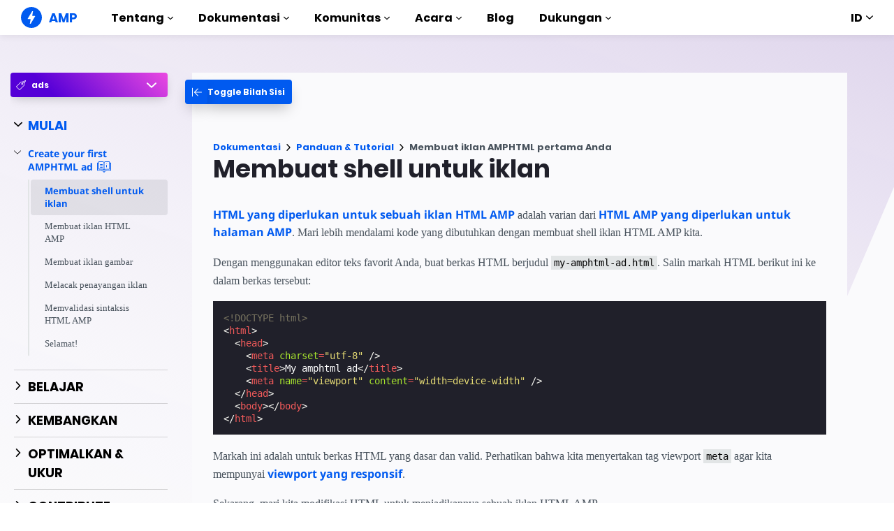

--- FILE ---
content_type: text/html; charset=UTF-8
request_url: https://amp.dev/id/documentation/guides-and-tutorials/ads/start/create_amphtml_ad/create_shell
body_size: 25658
content:
<!doctype html><html amp lang="id" i-amphtml-binding i-amphtml-layout i-amphtml-no-boilerplate transformed="self;v=1"><head><meta charset="utf-8"><meta name="viewport" content="width=device-width"><link rel="preload" href="/static/fonts/poppins-v5-latin-700.woff2" as="font" crossorigin><link rel="preload" href="/static/fonts/noto-sans-v7-latin-700.woff2" as="font" crossorigin><meta name="theme-color" content="#005af0"><meta name="description" content="Dengan menggunakan editor teks favorit Anda, buat berkas HTML berjudul my-amphtml-ad.html. Salin markah HTML berikut ini ke dalam berkas tersebut: ..."><meta name="twitter:card" content="summary_large_image"><meta name="twitter:description" content="Dengan menggunakan editor teks favorit Anda, buat berkas HTML berjudul my-amphtml-ad.html. Salin markah HTML berikut ini ke dalam berkas tersebut: ..."><meta name="twitter:title" content="Membuat shell untuk iklan"><meta name="twitter:creator" content="@ampproject"><meta name="twitter:site" content="@ampproject"><meta name="twitter:image" content="https://amp.dev/static/img/sharing/docs-guide-600x314.png"><meta property="og:title" content="Membuat shell untuk iklan"><meta property="og:url" content="https://amp.dev/id/documentation/guides-and-tutorials/start/create_amphtml_ad/create_shell/"><meta property="og:image" content="https://amp.dev/static/img/sharing/docs-guide-600x314.png"><meta property="og:image:width" content="600"><meta property="og:image:height" content="314"><meta name="supported-amp-formats" content="ads"><meta name="page-locale" content="id"><meta http-equiv="origin-trial" content="AviuuiVhVdQ3GpVtxSpyMT+XsL/qGGYmyiyLvYSKPL3rRDLipe/ard5x+DXVlrATtolwX75VtpSKc9IEzLDd4AkAAABmeyJvcmlnaW4iOiJodHRwczovL2FtcC5kZXY6NDQzIiwiZmVhdHVyZSI6IkV4cGVyaW1lbnRhbEF1dG9wbGF5RHluYW1pY0RlbGVnYXRpb24iLCJleHBpcnkiOjE1NzA1Nzg0NDF9"><style amp-runtime i-amphtml-version="012506252055000">html{overflow-x:hidden!important}html.i-amphtml-fie{height:100%!important;width:100%!important}html:not([amp4ads]),html:not([amp4ads]) body{height:auto!important}html:not([amp4ads]) body{margin:0!important}body{-webkit-text-size-adjust:100%;-moz-text-size-adjust:100%;-ms-text-size-adjust:100%;text-size-adjust:100%}html.i-amphtml-singledoc.i-amphtml-embedded{-ms-touch-action:pan-y pinch-zoom;touch-action:pan-y pinch-zoom}html.i-amphtml-fie>body,html.i-amphtml-singledoc>body{overflow:visible!important}html.i-amphtml-fie:not(.i-amphtml-inabox)>body,html.i-amphtml-singledoc:not(.i-amphtml-inabox)>body{position:relative!important}html.i-amphtml-ios-embed-legacy>body{overflow-x:hidden!important;overflow-y:auto!important;position:absolute!important}html.i-amphtml-ios-embed{overflow-y:auto!important;position:static}#i-amphtml-wrapper{overflow-x:hidden!important;overflow-y:auto!important;position:absolute!important;top:0!important;left:0!important;right:0!important;bottom:0!important;margin:0!important;display:block!important}html.i-amphtml-ios-embed.i-amphtml-ios-overscroll,html.i-amphtml-ios-embed.i-amphtml-ios-overscroll>#i-amphtml-wrapper{-webkit-overflow-scrolling:touch!important}#i-amphtml-wrapper>body{position:relative!important;border-top:1px solid transparent!important}#i-amphtml-wrapper+body{visibility:visible}#i-amphtml-wrapper+body .i-amphtml-lightbox-element,#i-amphtml-wrapper+body[i-amphtml-lightbox]{visibility:hidden}#i-amphtml-wrapper+body[i-amphtml-lightbox] .i-amphtml-lightbox-element{visibility:visible}#i-amphtml-wrapper.i-amphtml-scroll-disabled,.i-amphtml-scroll-disabled{overflow-x:hidden!important;overflow-y:hidden!important}amp-instagram{padding:54px 0px 0px!important;background-color:#fff}amp-iframe iframe{box-sizing:border-box!important}[amp-access][amp-access-hide]{display:none}[subscriptions-dialog],body:not(.i-amphtml-subs-ready) [subscriptions-action],body:not(.i-amphtml-subs-ready) [subscriptions-section]{display:none!important}amp-experiment,amp-live-list>[update]{display:none}amp-list[resizable-children]>.i-amphtml-loading-container.amp-hidden{display:none!important}amp-list [fetch-error],amp-list[load-more] [load-more-button],amp-list[load-more] [load-more-end],amp-list[load-more] [load-more-failed],amp-list[load-more] [load-more-loading]{display:none}amp-list[diffable] div[role=list]{display:block}amp-story-page,amp-story[standalone]{min-height:1px!important;display:block!important;height:100%!important;margin:0!important;padding:0!important;overflow:hidden!important;width:100%!important}amp-story[standalone]{background-color:#000!important;position:relative!important}amp-story-page{background-color:#757575}amp-story .amp-active>div,amp-story .i-amphtml-loader-background{display:none!important}amp-story-page:not(:first-of-type):not([distance]):not([active]){transform:translateY(1000vh)!important}amp-autocomplete{position:relative!important;display:inline-block!important}amp-autocomplete>input,amp-autocomplete>textarea{padding:0.5rem;border:1px solid rgba(0,0,0,.33)}.i-amphtml-autocomplete-results,amp-autocomplete>input,amp-autocomplete>textarea{font-size:1rem;line-height:1.5rem}[amp-fx^=fly-in]{visibility:hidden}amp-script[nodom],amp-script[sandboxed]{position:fixed!important;top:0!important;width:1px!important;height:1px!important;overflow:hidden!important;visibility:hidden}
/*# sourceURL=/css/ampdoc.css*/[hidden]{display:none!important}.i-amphtml-element{display:inline-block}.i-amphtml-blurry-placeholder{transition:opacity 0.3s cubic-bezier(0.0,0.0,0.2,1)!important;pointer-events:none}[layout=nodisplay]:not(.i-amphtml-element){display:none!important}.i-amphtml-layout-fixed,[layout=fixed][width][height]:not(.i-amphtml-layout-fixed){display:inline-block;position:relative}.i-amphtml-layout-responsive,[layout=responsive][width][height]:not(.i-amphtml-layout-responsive),[width][height][heights]:not([layout]):not(.i-amphtml-layout-responsive),[width][height][sizes]:not(img):not([layout]):not(.i-amphtml-layout-responsive){display:block;position:relative}.i-amphtml-layout-intrinsic,[layout=intrinsic][width][height]:not(.i-amphtml-layout-intrinsic){display:inline-block;position:relative;max-width:100%}.i-amphtml-layout-intrinsic .i-amphtml-sizer{max-width:100%}.i-amphtml-intrinsic-sizer{max-width:100%;display:block!important}.i-amphtml-layout-container,.i-amphtml-layout-fixed-height,[layout=container],[layout=fixed-height][height]:not(.i-amphtml-layout-fixed-height){display:block;position:relative}.i-amphtml-layout-fill,.i-amphtml-layout-fill.i-amphtml-notbuilt,[layout=fill]:not(.i-amphtml-layout-fill),body noscript>*{display:block;overflow:hidden!important;position:absolute;top:0;left:0;bottom:0;right:0}body noscript>*{position:absolute!important;width:100%;height:100%;z-index:2}body noscript{display:inline!important}.i-amphtml-layout-flex-item,[layout=flex-item]:not(.i-amphtml-layout-flex-item){display:block;position:relative;-ms-flex:1 1 auto;flex:1 1 auto}.i-amphtml-layout-fluid{position:relative}.i-amphtml-layout-size-defined{overflow:hidden!important}.i-amphtml-layout-awaiting-size{position:absolute!important;top:auto!important;bottom:auto!important}i-amphtml-sizer{display:block!important}@supports (aspect-ratio:1/1){i-amphtml-sizer.i-amphtml-disable-ar{display:none!important}}.i-amphtml-blurry-placeholder,.i-amphtml-fill-content{display:block;height:0;max-height:100%;max-width:100%;min-height:100%;min-width:100%;width:0;margin:auto}.i-amphtml-layout-size-defined .i-amphtml-fill-content{position:absolute;top:0;left:0;bottom:0;right:0}.i-amphtml-replaced-content,.i-amphtml-screen-reader{padding:0!important;border:none!important}.i-amphtml-screen-reader{position:fixed!important;top:0px!important;left:0px!important;width:4px!important;height:4px!important;opacity:0!important;overflow:hidden!important;margin:0!important;display:block!important;visibility:visible!important}.i-amphtml-screen-reader~.i-amphtml-screen-reader{left:8px!important}.i-amphtml-screen-reader~.i-amphtml-screen-reader~.i-amphtml-screen-reader{left:12px!important}.i-amphtml-screen-reader~.i-amphtml-screen-reader~.i-amphtml-screen-reader~.i-amphtml-screen-reader{left:16px!important}.i-amphtml-unresolved{position:relative;overflow:hidden!important}.i-amphtml-select-disabled{-webkit-user-select:none!important;-ms-user-select:none!important;user-select:none!important}.i-amphtml-notbuilt,[layout]:not(.i-amphtml-element),[width][height][heights]:not([layout]):not(.i-amphtml-element),[width][height][sizes]:not(img):not([layout]):not(.i-amphtml-element){position:relative;overflow:hidden!important;color:transparent!important}.i-amphtml-notbuilt:not(.i-amphtml-layout-container)>*,[layout]:not([layout=container]):not(.i-amphtml-element)>*,[width][height][heights]:not([layout]):not(.i-amphtml-element)>*,[width][height][sizes]:not([layout]):not(.i-amphtml-element)>*{display:none}amp-img:not(.i-amphtml-element)[i-amphtml-ssr]>img.i-amphtml-fill-content{display:block}.i-amphtml-notbuilt:not(.i-amphtml-layout-container),[layout]:not([layout=container]):not(.i-amphtml-element),[width][height][heights]:not([layout]):not(.i-amphtml-element),[width][height][sizes]:not(img):not([layout]):not(.i-amphtml-element){color:transparent!important;line-height:0!important}.i-amphtml-ghost{visibility:hidden!important}.i-amphtml-element>[placeholder],[layout]:not(.i-amphtml-element)>[placeholder],[width][height][heights]:not([layout]):not(.i-amphtml-element)>[placeholder],[width][height][sizes]:not([layout]):not(.i-amphtml-element)>[placeholder]{display:block;line-height:normal}.i-amphtml-element>[placeholder].amp-hidden,.i-amphtml-element>[placeholder].hidden{visibility:hidden}.i-amphtml-element:not(.amp-notsupported)>[fallback],.i-amphtml-layout-container>[placeholder].amp-hidden,.i-amphtml-layout-container>[placeholder].hidden{display:none}.i-amphtml-layout-size-defined>[fallback],.i-amphtml-layout-size-defined>[placeholder]{position:absolute!important;top:0!important;left:0!important;right:0!important;bottom:0!important;z-index:1}amp-img[i-amphtml-ssr]:not(.i-amphtml-element)>[placeholder]{z-index:auto}.i-amphtml-notbuilt>[placeholder]{display:block!important}.i-amphtml-hidden-by-media-query{display:none!important}.i-amphtml-element-error{background:red!important;color:#fff!important;position:relative!important}.i-amphtml-element-error:before{content:attr(error-message)}i-amp-scroll-container,i-amphtml-scroll-container{position:absolute;top:0;left:0;right:0;bottom:0;display:block}i-amp-scroll-container.amp-active,i-amphtml-scroll-container.amp-active{overflow:auto;-webkit-overflow-scrolling:touch}.i-amphtml-loading-container{display:block!important;pointer-events:none;z-index:1}.i-amphtml-notbuilt>.i-amphtml-loading-container{display:block!important}.i-amphtml-loading-container.amp-hidden{visibility:hidden}.i-amphtml-element>[overflow]{cursor:pointer;position:relative;z-index:2;visibility:hidden;display:initial;line-height:normal}.i-amphtml-layout-size-defined>[overflow]{position:absolute}.i-amphtml-element>[overflow].amp-visible{visibility:visible}template{display:none!important}.amp-border-box,.amp-border-box *,.amp-border-box :after,.amp-border-box :before{box-sizing:border-box}amp-pixel{display:none!important}amp-analytics,amp-auto-ads,amp-story-auto-ads{position:fixed!important;top:0!important;width:1px!important;height:1px!important;overflow:hidden!important;visibility:hidden}amp-story{visibility:hidden!important}html.i-amphtml-fie>amp-analytics{position:initial!important}[visible-when-invalid]:not(.visible),form [submit-error],form [submit-success],form [submitting]{display:none}amp-accordion{display:block!important}@media (min-width:1px){:where(amp-accordion>section)>:first-child{margin:0;background-color:#efefef;padding-right:20px;border:1px solid #dfdfdf}:where(amp-accordion>section)>:last-child{margin:0}}amp-accordion>section{float:none!important}amp-accordion>section>*{float:none!important;display:block!important;overflow:hidden!important;position:relative!important}amp-accordion,amp-accordion>section{margin:0}amp-accordion:not(.i-amphtml-built)>section>:last-child{display:none!important}amp-accordion:not(.i-amphtml-built)>section[expanded]>:last-child{display:block!important}
/*# sourceURL=/css/ampshared.css*/</style><script async src="https://cdn.ampproject.org/v0.mjs" type="module" crossorigin="anonymous"></script><script async nomodule src="https://cdn.ampproject.org/v0.js" crossorigin="anonymous"></script><script async src="https://cdn.ampproject.org/v0/amp-analytics-0.1.mjs" custom-element="amp-analytics" type="module" crossorigin="anonymous"></script><script async nomodule src="https://cdn.ampproject.org/v0/amp-analytics-0.1.js" crossorigin="anonymous" custom-element="amp-analytics"></script><script async src="https://cdn.ampproject.org/v0/amp-animation-0.1.mjs" custom-element="amp-animation" type="module" crossorigin="anonymous"></script><script async nomodule src="https://cdn.ampproject.org/v0/amp-animation-0.1.js" crossorigin="anonymous" custom-element="amp-animation"></script><script async src="https://cdn.ampproject.org/v0/amp-bind-0.1.mjs" custom-element="amp-bind" type="module" crossorigin="anonymous"></script><script async nomodule src="https://cdn.ampproject.org/v0/amp-bind-0.1.js" crossorigin="anonymous" custom-element="amp-bind"></script><script async src="https://cdn.ampproject.org/v0/amp-consent-0.1.mjs" custom-element="amp-consent" type="module" crossorigin="anonymous"></script><script async nomodule src="https://cdn.ampproject.org/v0/amp-consent-0.1.js" crossorigin="anonymous" custom-element="amp-consent"></script><script async src="https://cdn.ampproject.org/v0/amp-geo-0.1.mjs" custom-element="amp-geo" type="module" crossorigin="anonymous"></script><script async nomodule src="https://cdn.ampproject.org/v0/amp-geo-0.1.js" crossorigin="anonymous" custom-element="amp-geo"></script><script async src="https://cdn.ampproject.org/v0/amp-install-serviceworker-0.1.mjs" custom-element="amp-install-serviceworker" type="module" crossorigin="anonymous"></script><script async nomodule src="https://cdn.ampproject.org/v0/amp-install-serviceworker-0.1.js" crossorigin="anonymous" custom-element="amp-install-serviceworker"></script><script async src="https://cdn.ampproject.org/v0/amp-position-observer-0.1.mjs" custom-element="amp-position-observer" type="module" crossorigin="anonymous"></script><script async nomodule src="https://cdn.ampproject.org/v0/amp-position-observer-0.1.js" crossorigin="anonymous" custom-element="amp-position-observer"></script><script async src="https://cdn.ampproject.org/v0/amp-sidebar-0.1.mjs" custom-element="amp-sidebar" type="module" crossorigin="anonymous"></script><script async nomodule src="https://cdn.ampproject.org/v0/amp-sidebar-0.1.js" crossorigin="anonymous" custom-element="amp-sidebar"></script><link rel="shortcut icon" href="/static/img/favicon.png"><link rel="canonical" href="https://amp.dev/id/documentation/guides-and-tutorials/start/create_amphtml_ad/create_shell/"><link rel="alternate" hreflang="x-default" href="https://amp.dev/documentation/guides-and-tutorials/start/create_amphtml_ad/create_shell/"><link rel="alternate" hreflang="de" href="https://amp.dev/de/documentation/guides-and-tutorials/start/create_amphtml_ad/create_shell/"><link rel="alternate" hreflang="fr" href="https://amp.dev/fr/documentation/guides-and-tutorials/start/create_amphtml_ad/create_shell/"><link rel="alternate" hreflang="ar" href="https://amp.dev/ar/documentation/guides-and-tutorials/start/create_amphtml_ad/create_shell/"><link rel="alternate" hreflang="es" href="https://amp.dev/es/documentation/guides-and-tutorials/start/create_amphtml_ad/create_shell/"><link rel="alternate" hreflang="it" href="https://amp.dev/it/documentation/guides-and-tutorials/start/create_amphtml_ad/create_shell/"><link rel="alternate" hreflang="ja" href="https://amp.dev/ja/documentation/guides-and-tutorials/start/create_amphtml_ad/create_shell/"><link rel="alternate" hreflang="ko" href="https://amp.dev/ko/documentation/guides-and-tutorials/start/create_amphtml_ad/create_shell/"><link rel="alternate" hreflang="pt_BR" href="https://amp.dev/pt_br/documentation/guides-and-tutorials/start/create_amphtml_ad/create_shell/"><link rel="alternate" hreflang="ru" href="https://amp.dev/ru/documentation/guides-and-tutorials/start/create_amphtml_ad/create_shell/"><link rel="alternate" hreflang="tr" href="https://amp.dev/tr/documentation/guides-and-tutorials/start/create_amphtml_ad/create_shell/"><link rel="alternate" hreflang="zh_CN" href="https://amp.dev/zh_cn/documentation/guides-and-tutorials/start/create_amphtml_ad/create_shell/"><link rel="alternate" hreflang="pl" href="https://amp.dev/pl/documentation/guides-and-tutorials/start/create_amphtml_ad/create_shell/"><link rel="alternate" hreflang="vi" href="https://amp.dev/vi/documentation/guides-and-tutorials/start/create_amphtml_ad/create_shell/"><title>Membuat shell untuk iklan - amp.dev</title><script type="application/ld+json">{"@context":"http://schema.org","@type":"Webpage","url":"https://amp.dev/id/documentation/guides-and-tutorials/start/create_amphtml_ad/create_shell/ ","name":"amp.dev","headline":"Membuat shell untuk iklan","description":"Dengan menggunakan editor teks favorit Anda, buat berkas HTML berjudul my-amphtml-ad.html. Salin markah HTML berikut ini ke dalam berkas tersebut: ...","mainEntityOfPage":{"@type":"WebPage","@id":"https://amp.dev"},"publisher":{"@type":"Organization","name":"AMP Project","logo":{"url":"https://amp.dev/static/img/icons/icon-512x512.png","width":512,"height":512,"@type":"ImageObject"}},"image":{"@type":"ImageObject","url":"https://amp.dev/static/img/sharing/docs-guide-600x314.png","width":600,"height":314}}</script><style amp-custom>@font-face{font-family:system;font-style:normal;font-weight:300;src:local(".SFNSText-Light"),local(".HelveticaNeueDeskInterface-Light"),local(".LucidaGrandeUI"),local("Ubuntu Light"),local("Segoe UI Light"),local("Roboto-Light"),local("DroidSans"),local("Tahoma")}@font-face{font-family:system;font-style:italic;font-weight:300;src:local(".SFNSText-LightItalic"),local(".HelveticaNeueDeskInterface-Italic"),local(".LucidaGrandeUI"),local("Ubuntu Light Italic"),local("Segoe UI Light Italic"),local("Roboto-LightItalic"),local("DroidSans"),local("Tahoma")}@font-face{font-family:system;font-style:normal;font-weight:400;src:local(".SFNSText-Regular"),local(".HelveticaNeueDeskInterface-Regular"),local(".LucidaGrandeUI"),local("Ubuntu"),local("Segoe UI"),local("Roboto-Regular"),local("DroidSans"),local("Tahoma")}@font-face{font-family:system;font-style:italic;font-weight:400;src:local(".SFNSText-Italic"),local(".HelveticaNeueDeskInterface-Italic"),local(".LucidaGrandeUI"),local("Ubuntu Italic"),local("Segoe UI Italic"),local("Roboto-Italic"),local("DroidSans"),local("Tahoma")}@font-face{font-family:system;font-style:normal;font-weight:500;src:local(".SFNSText-Medium"),local(".HelveticaNeueDeskInterface-MediumP4"),local(".LucidaGrandeUI"),local("Ubuntu Medium"),local("Segoe UI Semibold"),local("Roboto-Medium"),local("DroidSans-Bold"),local("Tahoma Bold")}@font-face{font-family:system;font-style:italic;font-weight:500;src:local(".SFNSText-MediumItalic"),local(".HelveticaNeueDeskInterface-MediumItalicP4"),local(".LucidaGrandeUI"),local("Ubuntu Medium Italic"),local("Segoe UI Semibold Italic"),local("Roboto-MediumItalic"),local("DroidSans-Bold"),local("Tahoma Bold")}@font-face{font-family:system;font-style:normal;font-weight:700;src:local(".SFNSText-Bold"),local(".HelveticaNeueDeskInterface-Bold"),local(".LucidaGrandeUI"),local("Ubuntu Bold"),local("Roboto-Bold"),local("DroidSans-Bold"),local("Segoe UI Bold"),local("Tahoma Bold")}@font-face{font-family:system;font-style:italic;font-weight:700;src:local(".SFNSText-BoldItalic"),local(".HelveticaNeueDeskInterface-BoldItalic"),local(".LucidaGrandeUI"),local("Ubuntu Bold Italic"),local("Roboto-BoldItalic"),local("DroidSans-Bold"),local("Segoe UI Bold Italic"),local("Tahoma Bold")}@font-face{font-family:Noto Sans;font-style:normal;font-weight:400;font-display:optional;src:local("Noto Sans"),local("NotoSans"),url(https://amp.dev/static/fonts/noto-sans-v7-latin-regular.woff2) format("woff2"),url(https://amp.dev/static/fonts/noto-sans-v7-latin-regular.woff) format("woff")}@font-face{font-family:Noto Sans;font-style:normal;font-weight:700;font-display:optional;src:local("Noto Sans Bold"),local("NotoSans-Bold"),url(https://amp.dev/static/fonts/noto-sans-v7-latin-700.woff2) format("woff2"),url(https://amp.dev/static/fonts/noto-sans-v7-latin-700.woff) format("woff")}@font-face{font-family:Poppins;font-style:normal;font-weight:700;font-display:optional;src:local("Poppins Bold"),local("Poppins-Bold"),url(https://amp.dev/static/fonts/poppins-v5-latin-700.woff2) format("woff2"),url(https://amp.dev/static/fonts/poppins-v5-latin-700.woff) format("woff")}@font-face{font-family:Fira Mono;font-style:normal;font-weight:400;font-display:optional;src:local("Fira Mono"),local("FiraMono"),url(https://amp.dev/static/fonts/fira-mono-v7-latin-500.woff2) format("woff2"),url(https://amp.dev/static/fonts/fira-mono-v7-latin-500.woff) format("woff")}*{box-sizing:border-box}body,html{padding:0;margin:0;min-width:240px;color:#48525c;background-color:#fff;font-size:16px;font-family:Noto Sans,system;overflow-x:hidden;-webkit-font-smoothing:antialiased;-moz-osx-font-smoothing:grayscale;touch-action:manipulation}@media(max-width:240px){body,html{font-size:14px}}body>*>:not(.ap-o-code-preview)>*>.amp-carousel-button{width:3em;height:3em;border-radius:50%;box-shadow:0 10px 15px 0 rgba(0,0,0,.4);transition:.4s;background-color:#fff;position:relative;box-sizing:border-box;margin:1em;border-style:none;background-position:50% 50%;background-repeat:no-repeat;z-index:10;pointer-events:all}body>*>:not(.ap-o-code-preview)>*>.amp-carousel-button-prev{background-image:url("data:image/svg+xml;charset=utf-8,%3Csvg xmlns='http://www.w3.org/2000/svg' width='18' height='18' fill='%23005AF0'%3E%3Cpath d='M15 8.25H5.87l4.19-4.19L9 3 3 9l6 6 1.06-1.06-4.19-4.19H15v-1.5z'/%3E%3C/svg%3E")}body>*>:not(.ap-o-code-preview)>*>.amp-carousel-button-next{background-image:url("data:image/svg+xml;charset=utf-8,%3Csvg xmlns='http://www.w3.org/2000/svg' width='18' height='18' fill='%23005AF0' %3E%3Cpath d='M9 3L7.94 4.06l4.19 4.19H3v1.5h9.13l-4.19 4.19L9 15l6-6z'/%3E%3C/svg%3E")}body>*>:not(.ap-o-code-preview)>*>.amp-carousel-button:hover{cursor:pointer;box-shadow:0 20px 30px 0 rgba(0,0,0,.2);background-color:#fff}:target:before{content:"";display:block;visibility:hidden;height:120px;margin-top:-120px}@media(min-width:1024px){h1:target:before{height:75px;margin-top:-75px}h2:target:before{height:81px;margin-top:-81px}h3:target:before{height:87px;margin-top:-87px}h4:target:before{height:90px;margin-top:-90px}h5:target:before{height:93px;margin-top:-93px}h6:target:before{height:97px;margin-top:-97px}}h1,h2,h3,h4,h5{margin-top:1.5rem;margin-bottom:.75em;font-family:Poppins,system;font-weight:700;line-height:1.2em;color:#20202a}h1{font-size:2.2rem;margin-top:3rem}section.-t h1:first-of-type{margin-top:0}@media(min-width:768px){section.-t h1:first-of-type{margin-bottom:2rem}}h2{font-size:1.8rem;margin-top:2rem}h3{font-size:1.414rem;margin-top:1.8rem}h4{font-size:1.2rem}h5{font-size:1rem}.-t .intro,.ap--section .intro{font-size:1rem;padding:0}.-t .intro *,.ap--section .intro *{font-size:inherit}.-t p,.ap--section p{line-height:1.6rem;font-weight:400;color:#48525c;display:block;margin-top:1.1em;margin-bottom:0;font-size:1rem}.-t p small,.ap--section p small{font-size:.875rem}.-t code,.ap--section code{display:inline;padding:2px 4px;font-family:Fira Mono,monospace;font-weight:500;word-break:normal;color:#000;background-color:#e2e5e6;font-size:.9em}.-t code,.-t p,.ap--section code,.ap--section p{overflow-wrap:break-word}.-t a,.ap--section a{position:relative;z-index:10}.-t a code,.ap--section a code{color:#005af0;z-index:-1}.-t pre,.ap--section pre{font-family:Fira Mono,monospace;font-weight:500;font-size:1rem;white-space:pre-wrap}.-t>ol,.-t>ul,.ap--section>ol,.ap--section>ul{line-height:1.6rem;font-weight:400;color:#48525c;display:block;padding-left:2em;margin:1.5em 0}.-t>ol ol,.-t>ol ul,.-t>ul ol,.-t>ul ul,.ap--section>ol ol,.ap--section>ol ul,.ap--section>ul ol,.ap--section>ul ul{padding-left:2em;margin:0}.-t>ol li,.-t>ul li,.ap--section>ol li,.ap--section>ul li{padding-left:.5em}.-t>ol li p,.-t>ul li p,.ap--section>ol li p,.ap--section>ul li p{font-size:1em}.-t figure figcaption,.ap--section figure figcaption{line-height:1.6rem;font-weight:400;color:#48525c;font-size:.8125rem;margin-top:.3em}.-t hr,.ap--section hr{height:1px;margin:.75em 0;background-color:#ebebf0;border:none}.-n{display:flex;align-items:center;text-decoration:none;padding:0 0 1.5em;margin:0}.-r{line-height:1.6rem;font-weight:400;color:#48525c;font-size:.875rem;font-weight:700;color:#005af0;line-height:1.3;transition:transform .3s ease}.-i{fill:#005af0;padding:.438em 0;margin-bottom:auto;margin-right:.625em;box-sizing:initial;transition:transform .3s ease}.-n:hover .-i,.-n:hover .-r{transform:translateX(10px)}.-s{border-bottom:1px solid #ebebf0}.-s .-r{font-size:1rem;font-family:Poppins,system;font-weight:700;color:#000;padding-left:10px}.-s .-i{width:1.375em;height:1.375em;fill:#fff;background-color:#005af0;overflow:hidden;padding:.563em}.-s .-i,.-s:hover .-i{box-shadow:0 10px 20px 0 rgba(0,0,0,.25)}.-s:hover .-i svg{animation:duepduep .3s ease}a{font-weight:700;text-decoration:none;color:#005af0}a code{display:inline;padding:2px 4px;font-family:Fira Mono,monospace;font-weight:500;word-break:normal;color:#000;background-color:#e2e5e6;font-size:.9em;color:#005af0}.ap-a-ico{display:flex;font-size:medium;box-sizing:initial;justify-content:center;width:1em;height:1em}.-o{right:20px;left:auto;bottom:20px;width:calc(100% - 40px);padding:15px;line-height:1.6rem;font-weight:400;color:#48525c;font-size:.875rem;background-color:#fff;box-shadow:0 15px 30px 0 rgba(0,0,0,.15);border-radius:8px}@media(min-width:768px){.-o{max-width:500px}}.-u{position:absolute;right:15px;top:15px;-webkit-appearance:none;background-color:transparent;border:none;padding:0}.-u svg{width:10px;height:10px}.-o button{cursor:pointer}.ap--footer{position:relative;z-index:15;padding:3em 0 2em;line-height:1.6rem;font-weight:400;color:#48525c;font-size:1rem;color:#fff;background:linear-gradient(45deg,#48525c,#20202a)}.-a{width:100%;max-width:1440px;padding:0 20px;margin:0 auto}.-f{padding-bottom:4em}@media(min-width:768px){.-f{display:flex;align-items:center}}.-l{display:flex;flex-direction:column;margin-left:auto}@media(min-width:1024px){.-l{flex-direction:row}}.-c{margin:3em 2em 1em 0;color:#fff}@media(min-width:768px){.-c{margin:auto 2em auto 1em}}.-h{display:flex;list-style:none;padding:0;margin:0}.-p{flex:1 0 auto}@media(min-width:768px){.-p{margin:16px}}.-d{width:2.5em;height:2.5em;fill:#fff}@media(max-width:240px){.-d{font-size:14px}}@media(min-width:768px){.-v{display:grid;grid-gap:30px;grid-template-columns:repeat(12,1fr)}}.-m{flex:1 1 100%}.-m:nth-child(odd){grid-column:span 3}@media(max-width:1023px){.-m:nth-child(odd){grid-column:span 6}}.-m:nth-child(2n+2){grid-column:span 3}@media(max-width:1023px){.-m:nth-child(2n+2){grid-column:span 6}}.-g{color:#fff}.-y{list-style:none;padding:0}@media(min-width:768px){.-y+.-g{margin-top:2.5em}}.-b{position:relative}.-w{padding-left:35px;font-size:.8125rem;color:#fff}.-x{position:absolute;left:10px;top:8px;width:12px;height:12px;fill:#fff}.-k{display:flex;flex-direction:column;padding-top:4em}@media(min-width:768px){.-k{flex-direction:row;align-items:flex-end}}.-_{width:50%;max-width:200px;margin-bottom:40px;margin-right:auto}@media(min-width:768px){.-_{margin-bottom:0}}.-j{list-style:none;padding:0;margin:0}.-q{display:inline-block;margin-right:1em}.-z{font-size:.8125rem;font-weight:400;color:#fff}.-te{display:block;font-size:.875rem;margin-top:2em;color:#e2e5e6}.-te a{color:#fafafc}.ap-m-tutorial-progress{position:absolute;top:0;left:-4px;height:100%;width:2px;background-color:#e2e5e6}.ap-m-tutorial-progress-finished{background-color:#09a600}.ap-m-format-toggle{position:-webkit-sticky;position:sticky;top:0;margin:0 10px;padding:10px 0 0;width:100%;max-width:85%;z-index:12}@media(min-width:768px){.ap-m-format-toggle{padding:0;margin:0 15px 0 0;max-width:100%}}.ap-m-format-toggle-selected{border:0}.amp-mode-touch .ap-m-format-toggle-selected{position:relative}.ap-m-format-toggle-selected:focus:after,.ap-m-format-toggle-selected:hover:after{position:absolute;top:0;left:0;content:"";display:block;height:300%;width:100%}.ap-m-format-toggle-link,.ap-m-format-toggle-selected{z-index:3;display:flex;align-items:center;width:100%;margin:0 0 2px;padding:5px 8px;overflow:hidden;line-height:1.6rem;font-weight:400;color:#48525c;font-family:Poppins,system;font-weight:700;font-size:12px;text-align:left;border-radius:4px;color:#000;background:#ebebf0;transition:opacity .2s ease;box-shadow:0 5px 15px -5px rgba(0,0,0,.25)}.ap-m-format-toggle-link .ap-a-ico,.ap-m-format-toggle-selected .ap-a-ico{width:14px;height:14px;margin-right:8px;fill:#000}.ap-m-format-toggle-link{color:#000;background:#ebebf0}.ap-m-format-toggle-link .ap-a-ico{fill:#000}.ap-m-format-toggle-link-websites.ap-m-format-toggle-selected,.ap-m-format-toggle-link-websites:hover{background:linear-gradient(225deg,#00dcc0,#005af0 75%);color:#fff}.ap-m-format-toggle-link-websites.ap-m-format-toggle-selected .ap-a-ico,.ap-m-format-toggle-link-websites:hover .ap-a-ico{fill:#fff}.ap-m-format-toggle-link-stories.ap-m-format-toggle-selected,.ap-m-format-toggle-link-stories:hover{background:linear-gradient(225deg,#ec6600,#ffdc00 75%);color:#20202a}.ap-m-format-toggle-link-stories.ap-m-format-toggle-selected .ap-a-ico,.ap-m-format-toggle-link-stories:hover .ap-a-ico{fill:#20202a}.ap-m-format-toggle-link-ads.ap-m-format-toggle-selected,.ap-m-format-toggle-link-ads:hover{background:linear-gradient(225deg,#eb49e1,#5500d7 75%);color:#fff}.ap-m-format-toggle-link-ads.ap-m-format-toggle-selected .ap-a-ico,.ap-m-format-toggle-link-ads:hover .ap-a-ico{fill:#fff}.ap-m-format-toggle-link-email.ap-m-format-toggle-selected,.ap-m-format-toggle-link-email:hover{background:linear-gradient(225deg,#09a600,#e1eb64 75%);color:#20202a}.ap-m-format-toggle-link-email.ap-m-format-toggle-selected .ap-a-ico,.ap-m-format-toggle-link-email:hover .ap-a-ico{fill:#20202a}.ap-m-format-toggle-angle{margin-right:0;margin-left:auto}.ap-m-format-toggle-formats{position:absolute;width:100%;z-index:2;pointer-events:none;opacity:0;transform:translateY(-20px);transition:all .2s ease;transition-delay:.05s}.ap-m-format-toggle-formats:focus-within,.ap-m-format-toggle-formats:hover,.ap-m-format-toggle-selected:focus+.ap-m-format-toggle-formats,.ap-m-format-toggle-selected:hover+.ap-m-format-toggle-formats{pointer-events:auto;opacity:1;transform:translateY(0)}body{top:0;left:0;background-repeat:no-repeat;background-size:100% auto;background-position:100% 0;background-attachment:fixed}body.ap--websites{background-image:url("data:image/svg+xml,%3Csvg xmlns='http://www.w3.org/2000/svg' viewBox='0 0 1024 768'%3E%3Cdefs%3E%3ClinearGradient id='a' x1='239.67' y1='855.23' x2='606.28' y2='-152.04' gradientUnits='userSpaceOnUse'%3E%3Cstop offset='0' stop-color='%23fff' stop-opacity='0'/%3E%3Cstop offset='1' stop-color='%23d5e6f2'/%3E%3C/linearGradient%3E%3C/defs%3E%3Cg%3E%3Cpath fill='url(%23a)' d='M0 0h1024v214L786.37 768H0V0z'/%3E%3C/g%3E%3C/svg%3E%0A")}body.ap--ads{background-image:url("data:image/svg+xml,%3Csvg xmlns='http://www.w3.org/2000/svg' viewBox='0 0 1024 768'%3E%3Cdefs%3E%3ClinearGradient id='a' x1='239.67' x2='606.28' y1='855.23' y2='-152.04' gradientUnits='userSpaceOnUse'%3E%3Cstop offset='0' stop-color='%23fff' stop-opacity='0'/%3E%3Cstop offset='1' stop-color='%23ddd3eb'/%3E%3C/linearGradient%3E%3C/defs%3E%3Cg%3E%3Cpath fill='url(%23a)' d='M0 0h1024v214L786.37 768H0V0z'/%3E%3C/g%3E%3C/svg%3E%0A")}body.ap--stories{background-image:url("data:image/svg+xml,%3Csvg xmlns='http://www.w3.org/2000/svg' viewBox='0 0 1024 768'%3E%3Cdefs%3E%3ClinearGradient id='a' x1='239.67' x2='606.28' y1='855.23' y2='-152.04' gradientUnits='userSpaceOnUse'%3E%3Cstop offset='0' stop-color='%23fff' stop-opacity='0'/%3E%3Cstop offset='1' stop-color='%23ebdfd3'/%3E%3C/linearGradient%3E%3C/defs%3E%3Cg%3E%3Cpath fill='url(%23a)' d='M0 0h1024v214L786.37 768H0V0z'/%3E%3C/g%3E%3C/svg%3E%0A")}body.ap--email{background-image:url("data:image/svg+xml,%3Csvg xmlns='http://www.w3.org/2000/svg' viewBox='0 0 1024 768'%3E%3Cdefs%3E%3ClinearGradient id='a' x1='239.67' x2='606.28' y1='855.23' y2='-152.04' gradientUnits='userSpaceOnUse'%3E%3Cstop offset='0' stop-color='%23fff' stop-opacity='0'/%3E%3Cstop offset='1' stop-color='%23d7ebd3'/%3E%3C/linearGradient%3E%3C/defs%3E%3Cg%3E%3Cpath fill='url(%23a)' d='M0 0h1024v214L786.37 768H0V0z'/%3E%3C/g%3E%3C/svg%3E%0A")}.ap--ampsidebar{width:100%;max-width:90vw;background:#fafafc}.ap--ampsidebar-toolbar{top:86px;height:100vh;max-height:calc(100vh - 86px)}@media(min-width:768px){.ap--ampsidebar-toolbar{position:-webkit-sticky;position:sticky;overflow:auto}}.ap--ampsidebar-toolbar>ul{-webkit-overflow-scrolling:touch;margin:0;padding:0}@media(min-width:768px){.ap--ampsidebar-toolbar>ul{overflow:auto;max-height:100%}}.ap--ampsidebar-toolbar>ul::-webkit-scrollbar{width:6px;height:6px}.ap--ampsidebar-toolbar>ul::-webkit-scrollbar-thumb{border-radius:3px;background-color:#91979d}.ap--ampsidebar-toolbar>ul::-webkit-scrollbar-corner{background-color:transparent}.ap--ampsidebar-toolbar>ul::-webkit-scrollbar-thumb{background-color:rgba(0,0,0,.1)}.ap-o-sidebar-default{max-width:100%}@media(min-width:768px){.ap-o-sidebar-default .ap-o-sidebar{width:auto;min-height:400px;padding-bottom:0;margin-right:0;margin-left:-10px;background:0 0;box-shadow:none}}.ap-o-sidebar-default .nav{margin:15px 0 0;padding-bottom:15px}.ap-o-sidebar-default .nav-list{max-width:300px;list-style:none;padding:0;margin:0}.ap-o-sidebar-default .nav-list.level-1{margin:0 15px}.ap-o-sidebar-default .nav-list .nav-list{display:none;margin-bottom:20px}.ap-o-sidebar-default .nav-item{position:relative;margin:0;padding:0}.ap-o-sidebar-default .nav-item.level-1{border-bottom:1px solid rgba(0,0,0,.15)}.ap-o-sidebar-default .nav-item.level-1:last-child{border-bottom:none}.ap-o-sidebar-default .nav-item.level-1 .nav-link{padding:10px 25px 10px 20px;text-transform:uppercase;font-size:1.125rem;font-family:Poppins,system;font-weight:700;color:#000}.ap-o-sidebar-default .nav-item.level-1 .nav-icon,.ap-o-sidebar-default .nav-item.level-1 .nav-trigger{height:46px}.ap-o-sidebar-default .nav-item.level-1 .nav-icon .ap-a-ico{margin-top:16px}.ap-o-sidebar-default .nav-item.level-2 .nav-link{padding:7px 25px 8px 20px;text-transform:unset;line-height:1.6rem;font-weight:400;color:#48525c;font-family:Noto Sans,system;font-size:.875rem;line-height:1.4em}.ap-o-sidebar-default .nav-item.level-2 .nav-icon,.ap-o-sidebar-default .nav-item.level-2 .nav-trigger{height:33px}.ap-o-sidebar-default .nav-item.level-2 .nav-icon .ap-a-ico{width:10px;height:10px;margin-top:10px}.ap-o-sidebar-default .nav-item.level-3{margin-left:24px}.ap-o-sidebar-default .nav-item.level-3 .nav-link{padding:7px 25px 8px 20px;font-size:.8125rem}.ap-o-sidebar-default .nav-item.level-3.active{background:rgba(51,61,71,.1);border-radius:4px}.ap-o-sidebar-default .nav-item.active>.nav-link{font-weight:700;color:#005af0}.ap-o-sidebar-default .nav-item:hover>.nav-link{color:#005af0}.ap-o-sidebar-default .nav-item-tutorial-divider{border-bottom:1px dashed rgba(0,0,0,.15)}.ap-o-sidebar-default .nav-item-tutorial-divider:first-child,.ap-o-sidebar-default .nav-item-tutorial-divider:last-child{display:none}.ap-o-sidebar-default .nav-link{position:relative;display:block;padding:0;margin:0;color:rgba(0,0,0,.75);border:none;background-color:transparent}.ap-o-sidebar-default .nav-link-lastword{white-space:nowrap}.ap-o-sidebar-default .nav-icon,.ap-o-sidebar-default .nav-trigger{position:absolute;top:0;width:20px;padding:0;margin:0;background:none transparent;border:none;cursor:pointer}.ap-o-sidebar-default .nav-trigger{-webkit-appearance:none;z-index:1}.ap-o-sidebar-default .nav-trigger:checked~ul{display:block}.ap-o-sidebar-default .nav-trigger:checked+.nav-icon .ap-a-ico{transform:rotate(0)}.ap-o-sidebar-default .nav-trigger:focus{outline:1px dotted #212121;outline:5px auto -webkit-focus-ring-color}.ap-o-sidebar-default .nav-icon .ap-a-ico{width:12px;height:12px;transform:rotate(-90deg)}.ap-o-sidebar-default .nav-type-icon{display:inline-block;vertical-align:top;width:20px;height:20px;margin-left:6px}.ap-o-sidebar-default .nav span.nav-link+.nav-trigger{width:calc(100% + 15px)}.ap-a-btn{font-family:Poppins,system;font-weight:700;line-height:1.2em;color:#20202a;font-size:1em;color:#fff;display:inline-block;max-width:100%;width:auto;height:auto;padding:.75em 1.75em;margin:0;text-decoration:none;text-align:center;border-radius:3px;background-color:#005af0;border:none;cursor:pointer;box-shadow:0 15px 35px -5px rgba(0,0,0,.25);transition:transform .3s ease,box-shadow .3s ease}.ap-a-btn:hover{transform:translateY(-.125em);box-shadow:0 25px 20px -15px rgba(0,0,0,.15)}@media(min-width:768px){.ap-a-btn{padding:1em 2em}}.ap-m-tip{display:flex;padding:15px;margin-bottom:20px;border-radius:4px;background-color:#ebebf0;border:1px solid #e2e5e6}@media(min-width:768px){.ap-m-tip{padding:30px}}.ap-m-tip code{white-space:normal}.ap-m-tip-icon{width:36px;height:36px;margin-top:5px;margin-right:14px}@media(min-width:768px){.ap-m-tip-icon{margin-right:26px}}.ap-m-tip-content{font-size:.875rem;min-width:0}.ap-m-tip-content h4{font-size:1rem;margin:0 0 .75em}.ap-m-tip-content ol,.ap-m-tip-content p,.ap-m-tip-content ul{font-size:.875rem}.ap-m-tip-content ol:first-child,.ap-m-tip-content p:first-child,.ap-m-tip-content ul:first-child{margin-top:0}.ap-breadcrumbs,.-ue{display:flex;align-items:center;font-family:Poppins,system;font-weight:700;font-size:.8125rem}.ap-breadcrumbs-angle,.-ut{width:10px;height:10px;margin:0 6px;transform:rotate(-90deg)}#sidebar-left[aria-hidden=true]:not([hidden])~.ap--main .-ur{animation:moveSidebarToggleBackwards .233s cubic-bezier(0,0,.21,1) forwards}#sidebar-left[aria-hidden=true]:not([hidden])~.ap--main .-ur .label-icon svg{transform:rotate(180deg)}#sidebar-left[aria-hidden=true]:not([hidden])~.ap--main .-ur .label-title{transform:translateX(0) scaleX(1);transform-origin:left center}#sidebar-left[open]~.ap--main .-ur{left:0;margin-left:0;animation:moveSidebarToggleForwards .233s cubic-bezier(0,0,.21,1) forwards}#sidebar-left[open]~.ap--main .-ur .label-icon svg{transform:rotate(0)}#sidebar-left[open]~.ap--main .-ur .label-title{transform:translateX(-150vw) scaleX(0);transform-origin:left center}#sidebar-left[aria-hidden=true]:not([hidden])~.ap--main .-ur,#sidebar-left[open]~.ap--main .-ur{z-index:9999999999}.-ui{position:absolute;top:50px}.-us{position:fixed;top:-99px}.-uo{position:fixed;z-index:15;font-size:12px;font-family:Poppins,system;font-weight:700;color:#fff;fill:#fff;cursor:pointer;display:flex;align-items:center}.-uo .label-icon{border-radius:4px;background:#005af0;height:35px;width:32px;padding-left:2px;display:flex;justify-content:center;align-items:center;box-shadow:0 10px 20px -5px rgba(0,0,0,.25);z-index:1}.-uo .label-icon svg{height:14px;width:14px;transition:transform .233s cubic-bezier(0,0,.21,1)}.-uo .label-title{left:32px;display:flex;align-items:center;height:35px;margin-left:-5px;padding:5px 10px 5px 5px;white-space:nowrap;border-radius:0 4px 4px 0;background:#005af0;box-shadow:0 10px 20px -5px rgba(0,0,0,.25);transform:scaleX(0);transform-origin:left;transition:transform .233s cubic-bezier(0,0,.21,1)}.-uu{position:fixed;top:-99px}.-ur{margin-top:-52px;margin-left:-25px}@media(min-width:768px){.-ur{display:none}}.-ur .label-icon svg{transform:rotate(180deg)}.-ua{display:none}.-uf{position:fixed;top:-99px}.-ul{display:none}@media(min-width:768px)and (max-width:1440px){.-ua{display:inline-block}.-ul{position:-webkit-sticky;position:sticky;top:138px;display:inline-flex;transform:translate(-40px,-52px)}.-uf:checked~.-uc{grid-column:1/2}.-uf:checked~.-uc nav{display:none}.-uf:checked~.-uc svg{transform:rotate(180deg)}}@media(min-width:768px)and (max-width:1440px)and (max-width:1023px){.-uf:checked~.ap--toc{grid-column:2/25}}@media(min-width:768px)and (max-width:1440px){.-uf:checked~.ap--toc~.-t{padding-left:80px;padding-right:80px;grid-column:2/20}}@media(min-width:768px)and (max-width:1440px)and (max-width:1023px){.-uf:checked~.ap--toc~.-t{grid-column:2/25}}@media(min-width:768px)and (max-width:1440px){.-uf:checked~.-t,.-uf:checked~.ap--help{grid-column-start:2;padding-left:80px;padding-right:80px}.-uf:checked~.-t .-ul,.-uf:checked~.ap--help .-ul{margin-left:-88px}.-uf:checked~.-t .-ul .label-icon svg,.-uf:checked~.ap--help .-ul .label-icon svg{transform:rotate(180deg)}}.ap-o-burger-menu{display:none;position:fixed;top:0;left:0;width:100vw;height:100vh;padding:110px 20px 80px;z-index:16;background-color:#fff}@media(max-width:240px){.ap-o-burger-menu{padding:37px 20px 0}.has-banner~.ap-o-burger-menu{padding:calc(37px + 31px) 0 0 20px}}.ap-o-burger-menu-label{position:fixed;z-index:1001;top:12px;right:20px;cursor:pointer}.ap-o-burger-menu-label.mainmenuopen{z-index:1004}.has-banner+.ap-o-burger-menu-label{top:calc(12px + 31px)}.amp-hidden+.has-banner+.ap-o-burger-menu-label,amp-user-notification[hidden]+.has-banner+.ap-o-burger-menu-label{top:12px}@media(min-width:768px){.ap-o-burger-menu-label{right:30px}}@media(min-width:1024px){.ap-o-burger-menu-label{display:none}}.ap-o-burger-menu-icon{width:30px;height:30px}@media(min-width:1024px){.ap-o-burger-menu{display:none}}.ap-o-burger-menu.mainmenuopen{display:block;z-index:1003}.ap-o-burger-menu.mainmenuopen~.ap--main{max-height:calc(100vh - 55px)}.has-banner+.ap-o-burger-menu.mainmenuopen~.ap--main{max-height:calc(100vh - 55px - 31px)}.ap-o-burger-menu.mainmenuopen~.ap--footer{display:none}.-th{list-style:none;display:flex;flex-direction:column;height:100%;margin:1rem 0 0;padding:0;overflow-y:auto;-webkit-overflow-scrolling:touch}@media(max-width:240px){.-th{padding:1rem 0}}.-th .-th{margin-top:1rem}.-th .-th .-tp:last-child{margin-bottom:0}.-tp{margin-bottom:1rem;position:relative}.-tp:last-child{margin-top:auto}.-tp ul{display:none}.-td{position:absolute;left:0;top:0;width:100%;height:36px;padding:0;margin:0;background:none transparent;border:none;cursor:pointer;-webkit-appearance:none}.-td:focus{outline:5px auto -webkit-focus-ring-color}.-td:checked~ul{display:block}.-td:checked+.nav-icon .ap-a-ico{transform:rotate(0)}.-td+.nav-icon .ap-a-ico{display:inline-block;transform:rotate(-90deg)}.-tp .ap-a-ico{height:.6em;margin-bottom:.3em;margin-left:.3em;width:.6em}.-tv{position:relative;margin-right:20px;padding-bottom:10px;display:none}@media(max-width:240px){.-tv{margin-right:0}}@media(min-width:1024px){.-tv{margin-right:0;padding-right:30px;display:block}}.-tm{display:flex;align-items:center;font-size:11px;border:none;background:0 0}.-tm:hover{color:#005af0}.-tg{position:absolute;left:0;top:0;width:100%;height:100%;margin:0;padding:0;border:0;-webkit-appearance:none}@media(min-width:1024px){.-tg{width:calc(100% - 30px)}}.-ty{width:10px;height:10px;margin-left:5px}.-tb{list-style:none;display:none;position:absolute;right:15%;margin:0;padding:2px 8px;background:#fff;box-shadow:0 2px 10px 0 rgba(0,0,0,.07)}@media(max-width:240px){.-tb{overflow:auto;max-height:calc(100vh - 55px - 31px)}}.-tb:hover,.-tg:checked~.-tb,.-tg:hover~.-tb,.-tv .-tw{display:block}.-tb:focus-within{display:block}.mainmenuopen .-tv{display:block}.-tw{font-family:Poppins,system;font-weight:700;font-size:1.5em;color:#000}@media(min-width:1024px){.-tw{font-size:1rem}}.-tx{line-height:1.6rem;font-weight:400;color:#48525c;font-size:1rem}@media(min-width:1024px){.-tx{font-size:.875rem}}.-tx.active{text-decoration:underline}.-tw:hover{color:#005af0}.-tw.active{font-weight:700;color:#005af0}.ap--header{width:100%;max-width:2020px;margin:0 auto;position:-webkit-sticky;position:sticky;top:0;z-index:1001;background-color:#fff;box-shadow:0 2px 10px 0 rgba(0,0,0,.07)}.ap--header.mainmenuopen{z-index:1004}.ap--header.mainmenuopen~.ap--main{max-width:100vw;overflow-x:hidden}@media(min-width:1024px){.ap--header{top:0}.ap--header.has-banner{top:-31px}}.ap-o-header{display:flex;flex-direction:row;flex-wrap:nowrap;align-items:center;max-width:1460px;padding:10px 0 0 20px;margin:0 auto}@media(min-width:1024px){.ap-o-header{display:flex;padding-left:30px}}.ap-o-header-home{position:-webkit-sticky;position:sticky;top:10px;display:flex;align-items:center;margin-right:auto;padding-bottom:10px;overflow:hidden}.ap-o-header-home-logo{height:30px;margin-right:6px;width:30px}.ap-o-header-home-sub-title,.ap-o-header-home-title{margin-left:4px;font-family:Poppins,system;font-weight:700;font-size:1.5em;color:#005af0}@media(min-width:1024px){.ap-o-header-home-sub-title,.ap-o-header-home-title{font-size:1.125rem}}.ap-o-header-home-sub-title{color:#000;white-space:nowrap;text-overflow:ellipsis;overflow:hidden}.ap-o-header-main{display:none;flex:1 1 auto;padding:0 30px}@media(min-width:1024px){.ap-o-header-main{display:flex}}.ap-o-header-main-item{position:relative;display:flex;align-items:center;margin:0 18px -5px}.ap-o-header-main-link{display:flex;align-items:center;padding:0 0 14px;border:0;background:0 0}.ap-o-header-main-link-icon{font-size:8px;margin-left:5px;transform:rotate(0);transition:transform .2s ease}.ap-o-header-flyout:hover,.ap-o-header-main-link:focus~.ap-o-header-flyout,.ap-o-header-main-link:hover~.ap-o-header-flyout{opacity:1;pointer-events:all;transition:opacity .2s ease}.ap-o-header-flyout:focus-within{opacity:1;pointer-events:all;transition:opacity .2s ease}.ap-o-header-flyout{box-shadow:0 10px 25px 0 rgba(0,0,0,.2);position:absolute;top:95%;left:0;margin:0;padding:0 0 10px;pointer-events:none;opacity:0;list-style:none;background:#fff;border-radius:0 0 4px 4px;transition:opacity .2s ease}.ap-o-header-flyout:before{content:"";display:block;background:linear-gradient(180deg,rgba(0,0,0,.07) 0,hsla(0,0%,100%,.07));height:8px;margin-bottom:10px}.ap-o-header-flyout-item-secondary{margin:20px 0;white-space:nowrap;min-width:200px}.ap-o-header-flyout-item-secondary a:hover{color:#005af0}.ap-o-header-flyout-item-title{line-height:1.6rem;font-weight:400;color:#48525c;font-size:.875rem;font-family:Poppins,system;font-weight:700;color:#000;line-height:1.4em}.ap-o-header-flyout-item-title.secondary{padding:0 15px}.ap-o-header-flyout-item-description{line-height:1.6rem;font-weight:400;color:#48525c;font-size:.8125rem;opacity:.75;line-height:1.25em}.ap-o-header-flyout-primary-item{position:relative;width:300px}.ap-o-header-flyout-primary-item:hover .ap-o-header-flyout-primary-item-link{box-shadow:0 10px 25px 0 rgba(0,0,0,.2);background-color:#005af0}.ap-o-header-flyout-primary-item:hover .ap-o-header-flyout-primary-item-link-info>*{color:#fff}.ap-o-header-flyout-primary-item:hover .ap-o-header-flyout-primary-item-link-info-stories .ap-o-header-flyout-item-description,.ap-o-header-flyout-primary-item:hover .ap-o-header-flyout-primary-item-link-info-stories .ap-o-header-flyout-item-title{color:#20202a}.ap-o-header-flyout-primary-item:hover .ap-o-header-flyout-primary-item-link-info-email .ap-o-header-flyout-item-description,.ap-o-header-flyout-primary-item:hover .ap-o-header-flyout-primary-item-link-info-email .ap-o-header-flyout-item-title{color:#20202a}.ap-o-header-flyout-primary-item:hover .ap-o-header-flyout-primary-item-link-icon{fill:#fff}.ap-o-header-flyout-primary-item:hover .ap-o-header-flyout-primary-item-link-icon.email,.ap-o-header-flyout-primary-item:hover .ap-o-header-flyout-primary-item-link-icon.stories{fill:#20202a}.ap-o-header-flyout-primary-item:hover .ap-o-header-flyout-primary-item-link.websites{background:linear-gradient(225deg,#00dcc0,#005af0 75%)}.ap-o-header-flyout-primary-item:hover .ap-o-header-flyout-primary-item-link.stories{background:linear-gradient(225deg,#ec6600,#ffdc00 75%)}.ap-o-header-flyout-primary-item:hover .ap-o-header-flyout-primary-item-link.ads{background:linear-gradient(225deg,#eb49e1,#5500d7 75%)}.ap-o-header-flyout-primary-item:hover .ap-o-header-flyout-primary-item-link.email{background:linear-gradient(225deg,#09a600,#e1eb64 75%)}.ap-o-header-flyout-primary-item-link{display:flex;align-items:center;border-radius:4px;padding:10px;margin:0 5px}.ap-o-header-flyout-primary-item-link-info{margin:0 20px 0 15px}.ap-o-header-flyout-primary-item-link-icon{display:flex;font-size:medium;box-sizing:initial;justify-content:center;width:2em;height:2em}.ap-o-header-flyout-primary-item-link-icon.websites{fill:url(#gradient-websites) #000}.ap-o-header-flyout-primary-item-link-icon.stories{fill:url(#gradient-stories) #000}.ap-o-header-flyout-primary-item-link-icon.ads{fill:url(#gradient-ads) #000}.ap-o-header-flyout-primary-item-link-icon.email{fill:url(#gradient-email) #000}#blm-banner{background:#111;color:#eee;display:block;text-align:center;padding:.5em}.ap--main>.-tf:first-child{padding-top:54px;padding-bottom:3rem}body{background-color:#fafafc}.-fj .-tf{position:relative;display:flex;flex-wrap:wrap;width:100%;max-width:1440px;padding:0 20px;margin-left:auto;margin-right:auto}@media(max-width:767px){.-fj .-tf{padding:0 15px}.-fj .-tf>div,.-fj .-tf section{min-width:0}}@media(min-width:768px){.-fj .-tf{display:grid;grid-gap:30px;grid-template-columns:repeat(24,minmax(0,1fr));padding:0 30px;grid-gap:0}}@media(min-width:1024px){.-fj .-tf{padding:0 15px}}.-fj .-t,.-fj .ap--help{grid-column:1;position:relative;width:100%;background:#fafafc}@media(min-width:768px){.-fj .-t,.-fj .ap--help{grid-column:9/25}}@media(min-width:1024px){.-fj .-t,.-fj .ap--help{grid-column:7/25}.-fj .-t p.limit,.-fj .ap--help p.limit{max-width:70%}}@media(min-width:768px){.-fj .-t,.-fj .ap--help{grid-column:8/25;padding-left:30px;padding-right:30px;padding-bottom:60px}}@media(min-width:1024px){.-fj .-t,.-fj .ap--help{grid-column:6/24;padding-left:30px;padding-bottom:60px}}.-fj .-uc{grid-column:auto;padding:0}@media(min-width:768px){.-fj .-uc{grid-column:1/8;grid-row:span 6;margin-right:20px}}@media(min-width:1024px){.-fj .-uc{grid-column:1/6}}.-fj .ap--toc{box-shadow:20px 25px 40px 0 rgba(0,0,0,.05)}.-fj .ap--toc~.-t{box-shadow:-30px -5px 30px -20px rgba(0,0,0,.05)}@media(min-width:768px){.-fj .ap--toc{grid-column:8/25}.-fj .ap--toc~.-t{padding-top:0}}@media(min-width:768px)and (min-width:768px){.-fj .ap--toc~.-t{grid-column:8/25;padding-left:30px}}@media(min-width:768px)and (min-width:1024px){.-fj .ap--toc~.-t{grid-column:6/20;padding-left:30px;padding-right:30px}}@media(min-width:768px)and (min-width:768px){.-fj .ap--toc~.ap--help~.-t{grid-column-end:25}}@media(min-width:768px)and (min-width:1024px){.-fj .ap--toc~.ap--help~.-t{grid-column-end:25}}@media(min-width:1024px){.-fj .ap--toc{background:#fafafc;grid-column:20/25;grid-row:span 3;padding-top:93px;padding-bottom:25px}.-fj .ap--toc~.-t{padding-top:62px}}@media(min-width:1024px)and (max-width:767px){.-fj .ap--toc~.-t{padding-left:15px;padding-right:15px}}.-fj .-uc+.-t,.-fj .ap--toc+.-t{padding-top:62px}@media(max-width:767px){.-fj .-uc+.-t,.-fj .ap--toc+.-t{padding-left:15px;padding-right:15px}}@media(min-width:1024px){.-fj .-uc+.-t:nth-of-type(2),.-fj .-uc+.-t:nth-of-type(3),.-fj .ap--toc+.-t:nth-of-type(2),.-fj .ap--toc+.-t:nth-of-type(3){grid-row:1}}@media(max-width:767px){.-fj .-uc~.-t,.-fj .ap--toc~.-t{padding-left:15px;padding-right:15px}}.-fj .-t amp-anim{box-shadow:0 30px 30px -15px rgba(0,0,0,.25)}@media screen and (max-width:575px){.-fj .-t figure{min-width:50vw}}.-fj .-t figure.alignment-wrapper{margin-top:1.6rem}.-fj .-t figure.left{text-align:left}.-fj .-t figure.center{text-align:center}.-fj .-t figure.right{text-align:right}@media(min-width:768px){.-fj .-t figure.half amp-img{width:50%}}.-fj .-t figure.third amp-img{width:50%}@media(min-width:768px){.-fj .-t figure.third amp-img{width:33%}}.-fj .-t figure.shadow amp-img{box-shadow:0 30px 30px -15px rgba(0,0,0,.25)}.-fj .-t figure amp-img{margin:0 auto}.-fj .-t figure figcaption{line-height:1.6rem;font-weight:400;color:#48525c;font-size:.8125rem;padding-top:20px;max-width:300px}.-fj .ap--chapter-indicator{display:flex;justify-content:space-between}.-fj .ap--chapter-indicator .ap-a-btn{margin:0 auto}.-fj .ap--chapter-indicator .ap--previous .-i{transform:scaleX(-1)}.-fj .ap--chapter-indicator .ap--next{justify-self:flex-end}.-fj .ap--chapter-indicator .ap--next .-i{margin-left:.625em;margin-right:0}.-fj .noshowtoc{display:none}.-ta{display:flex;overflow-x:auto;margin:1.1rem 0 0;padding:0 1em;color:#fff;line-height:1.3em;background:#20202a;font-size:.9em}.-ta:after{content:"     ";-moz-user-select:none;-webkit-user-select:none;-ms-user-select:none;user-select:none}.-ta::-webkit-scrollbar{width:6px;height:6px}.-ta::-webkit-scrollbar-thumb{border-radius:3px;background-color:#91979d}.-ta::-webkit-scrollbar-corner{background-color:transparent}.-ta::-webkit-scrollbar-thumb{border-radius:0}@media(min-width:768px){.-ta{max-width:100%;margin-right:-30px}}.-ta code,.-ta pre{font-family:Fira Mono,monospace;font-weight:500;white-space:pre;font-size:.9rem;padding:unset;word-break:normal;color:inherit;background:0 0}.-ta .hll{background-color:#49483e}.-ta .c{color:#75715e}.-ta .k{color:#66d9ef}.-ta .l{color:#ae81ff}.-ta .n{color:#f8f8f2}.-ta .o{color:#f15a5a}.-ta .p{color:#f8f8f2}.-ta .c1,.-ta .ch,.-ta .cm,.-ta .cp,.-ta .cpf,.-ta .cs{color:#75715e}.-ta .gd{color:#f15a5a}.-ta .ge{font-style:italic}.-ta .gi{color:#a6e22e}.-ta .gs{font-weight:700}.-ta .gu{color:#75715e}.-ta .kc,.-ta .kd{color:#66d9ef}.-ta .kn{color:#f15a5a}.-ta .kp,.-ta .kr,.-ta .kt{color:#66d9ef}.-ta .ld{color:#e6db74}.-ta .m{color:#ae81ff}.-ta .s{color:#e6db74}.-ta .na{color:#a6e22e}.-ta .nb{color:#f8f8f2}.-ta .nc{color:#a6e22e}.-ta .no{color:#66d9ef}.-ta .nd{color:#a6e22e}.-ta .ni{color:#f8f8f2}.-ta .ne,.-ta .nf{color:#a6e22e}.-ta .nl,.-ta .nn{color:#f8f8f2}.-ta .nx{color:#fff}.-ta .py{color:#f8f8f2}.-ta .nt{color:#f15a5a}.-ta .nv{color:#f8f8f2}.-ta .ow{color:#f15a5a}.-ta .w{color:#f8f8f2}.-ta .mb,.-ta .mf,.-ta .mh,.-ta .mi,.-ta .mo{color:#ae81ff}.-ta .dl,.-ta .s2,.-ta .sa,.-ta .sb,.-ta .sc,.-ta .sd{color:#e6db74}.-ta .se{color:#ae81ff}.-ta .s1,.-ta .sh,.-ta .si,.-ta .sr,.-ta .ss,.-ta .sx{color:#e6db74}.-ta .bp{color:#f8f8f2}.-ta .fm{color:#a6e22e}.-ta .vc,.-ta .vg,.-ta .vi,.-ta .vm{color:#f8f8f2}.-ta .il{color:#ae81ff}table{table-layout:fixed;width:100%;position:relative;border-collapse:collapse;padding:0 0 0 20px;margin:1.5em -20px 2em;display:block;overflow-x:auto;-webkit-overflow-scrolling:touch;line-height:1.6rem;font-weight:400;color:#48525c;font-size:.875rem}@media(min-width:768px){table{padding:0;margin:1.5em 0 2em}}thead{font-weight:700}thead tr{text-align:left}thead tr th{padding:20px}tbody tr,thead tr th{border-bottom:1px solid #e2e5e6}tbody tr:nth-child(odd){background-color:hsla(0,0%,100%,.5)}tbody tr td:first-child{border-right:1px solid #e2e5e6}tbody td{padding:10px 20px;text-align:left;vertical-align:top;width:50%}@media(min-width:768px){tbody td{padding:20px}}@media(min-width:1024px){tbody td{width:25%}}tbody td code{display:inline;padding:2px 4px;font-family:Fira Mono,monospace;font-weight:500;word-break:normal;color:#000;background-color:#e2e5e6;font-size:.9em;color:#005af0}</style><link rel="manifest" href="/manifest.json"></head><body class="ap--ads"> <svg style="position: absolute; width: 0; height: 0; overflow: hidden;" version="1.1" xmlns="http://www.w3.org/2000/svg" xmlns:xlink="http://www.w3.org/1999/xlink"> <defs> <symbol id="close" xmlns="http://www.w3.org/2000/svg" viewBox="0 0 64 64"> <path d="M39.503 32l22.963-22.963c2.046-2.046 2.046-5.457 0-7.503s-5.456-2.046-7.503 0l-22.963 22.963-22.963-22.963c-2.046-2.046-5.457-2.046-7.503 0s-2.046 5.457 0 7.503l22.963 22.963-22.963 22.963c-2.046 2.046-2.046 5.456 0 7.503s5.457 2.046 7.503 0l22.963-22.963 22.963 22.963c2.046 2.046 5.456 2.046 7.503 0s2.046-5.456 0-7.503l-22.963-22.963z"/>
</symbol><symbol id="stackoverflow" xmlns="http://www.w3.org/2000/svg" viewBox="0 0 19 25"><path d="M14.2 14.7h1.6V25H0V14.7h1.6v8.6h12.5c.1-2.8.1-5.7.1-8.6zM9.5 3.2c1.8 2.7 3.6 5.4 5.4 8.2.6-.4 1.1-.8 1.7-1.2C14.8 7.5 13 4.8 11.2 2c-.5.5-1.1.8-1.7 1.2zm5.1 8.5c-2.8-1.7-5.5-3.3-8.2-5-.4.6-.7 1.2-1.1 1.8 2.7 1.7 5.5 3.3 8.2 5 .4-.6.8-1.2 1.1-1.8zM17.4 0c-.7.1-1.3.2-2 .4.5 3.2 1.1 6.5 1.6 9.7.7-.1 1.3-.2 2-.4-.5-3.2-1.1-6.5-1.6-9.7zm-4 14.1c-3.1-.9-6.2-1.7-9.2-2.6-.2.7-.4 1.4-.5 2 3.1.9 6.2 1.7 9.2 2.6.1-.6.3-1.3.5-2zm-.9 5.5H3v2.1h9.5v-2.1zm.3-2.7c-3.2-.3-6.3-.6-9.5-.9-.1.7-.1 1.4-.2 2.1 3.2.3 6.3.6 9.5.9 0-.8.1-1.4.2-2.1z"/></symbol><symbol id="github" xmlns="http://www.w3.org/2000/svg" viewBox="0 0 64 64"> <path d="M32 0.792c-17.68 0-32 14.328-32 32 0 14.141 9.168 26.133 21.88 30.36 1.6 0.301 2.187-0.688 2.187-1.539 0-0.76-0.027-2.773-0.040-5.44-8.901 1.931-10.779-4.293-10.779-4.293-1.456-3.693-3.56-4.68-3.56-4.68-2.899-1.984 0.224-1.944 0.224-1.944 3.213 0.224 4.901 3.296 4.901 3.296 2.853 4.893 7.491 3.48 9.32 2.661 0.288-2.069 1.112-3.48 2.027-4.28-7.107-0.8-14.576-3.552-14.576-15.813 0-3.493 1.24-6.347 3.293-8.587-0.36-0.808-1.44-4.061 0.28-8.469 0 0 2.68-0.859 8.8 3.28 2.56-0.712 5.28-1.064 8-1.080 2.72 0.016 5.44 0.368 8 1.080 6.080-4.139 8.76-3.28 8.76-3.28 1.72 4.408 0.64 7.661 0.32 8.469 2.040 2.24 3.28 5.093 3.28 8.587 0 12.293-7.48 15-14.6 15.787 1.12 0.96 2.16 2.923 2.16 5.92 0 4.283-0.040 7.723-0.040 8.763 0 0.84 0.56 1.84 2.2 1.52 12.803-4.197 21.963-16.197 21.963-30.317 0-17.672-14.328-32-32-32z"/>
</symbol><symbol id="wordpress" xmlns="http://www.w3.org/2000/svg" viewBox="0 0 64 64"><path d="M57.251 18.2A28.688 28.688 0 0 1 60.766 32c0 10.611-5.749 19.883-14.301 24.867l8.787-25.405c1.64-4.107 2.187-7.389 2.187-10.304 0-1.08-.069-2.08-.187-2.96zm-21.283.277c1.725-.08 3.285-.28 3.285-.28 1.552-.2 1.371-2.48-.179-2.397 0 0-4.68.36-7.68.36-2.837 0-7.6-.4-7.6-.4-1.56-.08-1.763 2.28-.2 2.36 0 0 1.44.163 3 .24l4.48 12.28-6.32 18.88L14.277 18.4c1.731-.08 3.291-.267 3.291-.267 1.56-.2 1.376-2.48-.173-2.389 0 0-4.656.368-7.664.368-.533 0-1.168-.021-1.84-.04C13.096 8.4 21.96 3.24 32 3.24a28.642 28.642 0 0 1 19.429 7.555c-.123-.008-.243-.024-.376-.024-2.827 0-4.832 2.461-4.832 5.104 0 2.373 1.368 4.381 2.827 6.749 1.096 1.92 2.373 4.381 2.373 7.939 0 2.44-.944 5.317-2.189 9.277l-2.867 9.56-10.4-30.96.003.037zM32 60.757c-2.824 0-5.549-.408-8.128-1.165l8.632-25.083 8.84 24.232c.064.141.133.269.208.397A28.794 28.794 0 0 1 32 60.762zM3.229 32c0-4.171.896-8.133 2.493-11.707L19.439 57.89C9.85 53.226 3.231 43.389 3.228 31.999zM32 0C14.36 0 0 14.36 0 32s14.36 32 32 32 32-14.36 32-32S49.64 0 32 0z"/></symbol><symbol id="youtube" xmlns="http://www.w3.org/2000/svg" viewBox="0 0 64 64"><path d="M62.664 16.542c-.773-2.708-2.862-4.797-5.514-5.556l-.057-.014c-4.989-1.336-25.065-1.336-25.065-1.336s-20.026-.027-25.065 1.337c-2.708.773-4.797 2.862-5.556 5.514l-.014.057C.507 21.107 0 26.354 0 31.72l.001.327v-.017.252a83.84 83.84 0 0 0 1.475 15.695l-.083-.521c.773 2.708 2.862 4.797 5.513 5.556l.057.014c4.983 1.339 25.065 1.339 25.065 1.339s20.023 0 25.065-1.339c2.708-.773 4.797-2.862 5.556-5.514l.014-.057c.85-4.469 1.336-9.609 1.336-14.863l-.002-.595v.03c.002-.184.002-.403.002-.621 0-5.255-.486-10.396-1.416-15.38l.08.515zM25.621 41.608V22.42l16.71 9.609z"/></symbol><symbol id="twitter" xmlns="http://www.w3.org/2000/svg" viewBox="0 0 64 64"> <path d="M63.875 12.186c-2.36 1.037-4.88 1.744-7.533 2.067 2.704-1.629 4.784-4.197 5.768-7.261-2.536 1.48-5.346 2.557-8.338 3.157-2.389-2.557-5.794-4.157-9.576-4.157-7.245 0-13.119 5.874-13.119 13.111 0 1.040 0.12 2.040 0.339 2.997-10.906-0.515-20.572-5.752-27.042-13.669-1.139 1.925-1.776 4.162-1.776 6.6 0 4.56 2.32 8.568 5.834 10.922-2.152-0.069-4.176-0.661-5.941-1.643v0.163c0 6.36 4.514 11.663 10.522 12.871-1.101 0.296-2.264 0.456-3.456 0.456-0.837 0-1.64-0.080-2.443-0.229 1.683 5.208 6.52 9.005 12.277 9.112-4.48 3.517-10.157 5.613-16.271 5.613-1.040 0-2.077-0.061-3.12-0.179 5.837 3.717 12.714 5.89 20.151 5.89 24.143 0 37.329-19.989 37.329-37.294 0-0.557 0-1.12-0.040-1.68 2.563-1.837 4.8-4.16 6.56-6.794l-0.125-0.053z"/>
</symbol><symbol id="download" viewBox="0 0 64 64"> <path d="M8.8 62.32c0-0.88 0.72-1.68 1.68-1.68 10.8 0 32.32 0 43.040 0 0.88 0 1.68 0.72 1.68 1.68 0 0.88-0.72 1.68-1.68 1.68-10.8 0-32.32 0-43.040 0-0.96 0-1.68-0.72-1.68-1.68z"/> <path d="M49.44 34.56c0.72-0.72 0.72-1.84 0-2.56s-1.84-0.72-2.56 0l-13.040 13.040v-43.28c0-0.96-0.88-1.76-1.84-1.76-1.040 0-1.84 0.8-1.84 1.76v43.28l-13.040-13.12c-0.72-0.72-1.84-0.72-2.56 0s-0.72 1.84 0 2.56l16.24 16.24c0.72 0.72 1.84 0.72 2.56 0l16.080-16.16z"/>
</symbol><symbol id="internal" xmlns="http://www.w3.org/2000/svg" viewBox="0 0 64 64"><path d="M43.16 10.18c-0.881-0.881-2.322-0.881-3.203 0s-0.881 2.322 0 3.203l16.335 16.335h-54.051c-1.281 0-2.242 1.041-2.242 2.242 0 1.281 0.961 2.322 2.242 2.322h54.051l-16.415 16.335c-0.881 0.881-0.881 2.322 0 3.203s2.322 0.881 3.203 0l20.259-20.259c0.881-0.881 0.881-2.322 0-3.203l-20.179-20.179z"/></symbol><symbol id="angle-down-light" xmlns="http://www.w3.org/2000/svg" viewBox="0 0 64 64"> <path d="M0.662 19.607c-0.441-0.412-0.662-0.927-0.662-1.494s0.221-1.082 0.662-1.494c0.883-0.825 2.317-0.825 3.2 0l28.138 26.28 28.138-26.28c0.883-0.825 2.317-0.825 3.2 0s0.883 2.164 0 2.989l-29.738 27.775c-0.883 0.825-2.317 0.825-3.2 0l-29.738-27.775z"/>
</symbol><symbol id="tutorial" xmlns="http://www.w3.org/2000/svg" viewBox="0 0 20 16"><path fill="#005af0" d="M19.5 1.8h-1.4V.5c0-.1 0-.2-.1-.3-.1-.1-.2-.1-.3-.1h-5.9c-.7 0-1.4.3-1.8.9C9.6.4 8.9.1 8.2.1H2.3c-.1 0-.2 0-.3.1-.1.1-.1.2-.1.3v1.3H.5c-.1 0-.2 0-.3.1-.1.1-.1.2-.1.3v10.7c0 .1 0 .2.1.3s.2.1.3.1H5c2.5 0 3.3.7 4.6 2.5.1.1.2.2.4.2s.3-.1.4-.2c1.4-1.8 2.2-2.5 3.7-2.5h5.5c.1 0 .2 0 .3-.1s.1-.2.1-.3V2.2c0-.1 0-.2-.1-.3-.1-.1-.2-.1-.4-.1zM11.8.9h5.5v9.8h-5c-.7 0-1.3.3-1.8.8V2.2c0-.7.6-1.3 1.3-1.3zM2.7.9h5.5c.8 0 1.4.6 1.4 1.3v9.3c-.5-.5-1.1-.9-1.8-.9h-5V.9zm16.4 11.5h-5c-1.9 0-2.9.9-4.1 2.4-1.2-1.5-2.3-2.4-5-2.4H.9V2.6h.9V11c0 .1 0 .2.1.3s.2.1.3.1h5.5c.7 0 1.5.8 1.9 1.5.1.2.2.2.4.2h.1c.1 0 .2-.1.3-.2.4-.7 1.1-1.5 1.9-1.5h5.5c.1 0 .2 0 .3-.1s.1-.2.1-.3V2.6h.9v9.8zm-5.6-8.5c-.3 0-.5-.2-.5-.4s.2-.4.5-.4.5.2.5.4c-.1.2-.3.4-.5.4zm0 4.7c-.1 0-.2 0-.3-.1s-.1-.2-.1-.3V5.5c0-.2.2-.4.5-.4s.5.2.5.4v2.7c0 .1 0 .2-.1.3s-.4.1-.5.1zm-9-3.7c-.3 0-.5-.2-.5-.4s.2-.4.5-.4h3.2c.3 0 .5.2.5.4s-.2.4-.5.4H4.5zm0 2c-.3 0-.5-.2-.5-.4s.2-.4.5-.4h3.2c.3 0 .5.2.5.4s-.2.4-.5.4H4.5zm0 2c-.3 0-.5-.2-.5-.4s.2-.4.5-.4h3.2c.3 0 .5.2.5.4s-.2.4-.5.4H4.5z"/></symbol><symbol id="speech-bubble" viewBox="0 0 38 38"><g fill="none" fill-rule="evenodd"><path stroke="#005AF0" stroke-width="1.94" d="M1.544 19.002c0 9.64 7.816 17.457 17.457 17.457 3.707 0 6.783-.838 9.61-2.809.936-.653 7.057 3.628 7.848 2.809.71-.737-3.264-7.394-2.69-8.247 1.868-2.78 2.69-5.61 2.69-9.21C36.459 9.36 28.642 1.544 19 1.544c-9.639 0-17.456 7.817-17.456 17.458z"/><path fill="#005AF0" fill-rule="nonzero" d="M17.621 28.71h-1.14l1.127-6.824-3.49.005-.049.001c-.314 0-.569-.255-.569-.57 0-.134.126-.362.126-.362l6.272-10.46 1.159.005-1.156 6.834 3.509-.004.055-.001c.315 0 .57.254.57.569 0 .127-.05.24-.122.335L17.621 28.71z"/></g></symbol><symbol id="sidebar-toggle" viewBox="0 0 64 64"> <path d="M36.032 7.9c0.985-0.996 2.624-0.996 3.643 0 0.985 0.963 0.985 2.565 0 3.526l-18.471 18.060h40.246c1.421 0.002 2.55 1.107 2.55 2.496s-1.129 2.529-2.55 2.529h-40.246l18.471 18.026c0.985 0.996 0.985 2.601 0 3.562-1.019 0.996-2.66 0.996-3.643 0l-22.844-22.336c-1.019-0.963-1.019-2.565 0-3.526l22.844-22.338z"/> <path d="M2.071 3.012c1.144 0 2.071 0.927 2.071 2.071v53.835c0 1.144-0.927 2.071-2.071 2.071s-2.071-0.927-2.071-2.071v-53.835c0-1.144 0.927-2.071 2.071-2.071z"/>
</symbol><symbol id="menu" xmlns="http://www.w3.org/2000/svg" viewBox="0 0 64 64"> <path d="M2.133 13.867h59.733c1.178 0 2.133 0.955 2.133 2.133v2.133c0 1.178-0.955 2.133-2.133 2.133h-59.733c-1.178 0-2.133-0.955-2.133-2.133v-2.133c0-1.178 0.955-2.133 2.133-2.133z"/> <path d="M2.133 28.8h59.733c1.178 0 2.133 0.955 2.133 2.133v2.133c0 1.178-0.955 2.133-2.133 2.133h-59.733c-1.178 0-2.133-0.955-2.133-2.133v-2.133c0-1.178 0.955-2.133 2.133-2.133z"/> <path d="M2.133 43.733h59.733c1.178 0 2.133 0.955 2.133 2.133v2.133c0 1.178-0.955 2.133-2.133 2.133h-59.733c-1.178 0-2.133-0.955-2.133-2.133v-2.133c0-1.178 0.955-2.133 2.133-2.133z"/>
</symbol><symbol id="wrench" xmlns="http://www.w3.org/2000/svg" viewBox="0 0 64 64"> <path d="M64 18.267c0 1.608-0.214 3.21-0.636 4.767l0.008 0.169c0.028 0.598-0.186 1.18-0.592 1.619-2.713 7.035-9.527 11.712-17.107 11.712-1.852 0-3.671-0.275-5.427-0.819l-25.943 25.854c-1.573 1.567-3.667 2.431-5.889 2.431s-4.318-0.864-5.89-2.431l-0.087-0.087c-3.25-3.238-3.25-8.508 0-11.747l23.75-23.669c0.66-0.657 1.046-1.529 1.090-2.456l0.173-3.404c-0.070-0.657-0.105-1.308-0.105-1.939 0-10.074 8.221-18.267 18.327-18.267 3.298 0 6.532 0.883 9.353 2.555 0.602 0.357 1.005 0.979 1.083 1.675 0.011 0.098 0.017 0.161 0.020 0.237 0.044 1.158-0.297 1.536-9.858 10.586l3.847 3.921c1.149-1.058 3.185-2.929 8.997-8.27 0.542-0.497 1.293-0.697 2.010-0.534 0.719 0.163 1.311 0.668 1.583 1.351 0.856 2.147 1.291 4.418 1.292 6.745zM59.819 22.4c0.395-1.346 0.595-2.737 0.594-4.132 0-1.194-0.141-2.367-0.422-3.507-2.922 2.685-8.959 8.231-9.040 8.307-0.536 0.494-1.37 0.474-1.88-0.046l-6.953-7.087c-0.252-0.258-0.39-0.605-0.384-0.965s0.158-0.702 0.42-0.95c2.985-2.825 7.47-7.107 9.54-9.166-1.884-0.84-3.936-1.278-6.022-1.278-8.129 0-14.742 6.59-14.742 14.691 0 0.533 0.032 1.090 0.096 1.654 0.007 0.071 0.010 0.142 0.007 0.214l-0.174 3.646c-0.087 1.818-0.847 3.528-2.138 4.816l-23.75 23.668c-1.85 1.844-1.85 4.844 0 6.688l0.087 0.087c0.897 0.893 2.088 1.385 3.356 1.385s2.46-0.492 3.355-1.385l26.429-26.338c0.2-0.199 0.419-0.39 0.693-0.601 0.377-0.292 0.882-0.363 1.326-0.187 1.743 0.692 3.578 1.044 5.456 1.044 6.243 0 11.831-3.943 13.905-9.811 0.044-0.126 0.107-0.244 0.187-0.351-0.002-0.134 0.016-0.268 0.054-0.396z"/>
</symbol><symbol id="template" xmlns="http://www.w3.org/2000/svg" viewBox="0 0 64 64"><path d="M1.44 0h62.56v64h-64v-64h1.44zM20.64 60.88v-39.52h-17.76v39.6h17.76zM23.44 21.36v39.6h37.44v-39.6h-37.44zM2.88 18.24h58.080v-15.36h-58.080v15.36z"/></symbol><symbol id="learn" viewBox="0 0 64 64"> <path d="M57.674 35.257c0 1.779 1.416 3.221 3.163 3.221s3.163-1.442 3.163-3.221c0-1.155-0.602-2.16-1.498-2.728v-8.973c0-0.682-0.401-1.297-1.018-1.563l-29.585-12.716c-0.413-0.178-0.881-0.178-1.295 0l-29.586 12.716c-0.617 0.265-1.018 0.881-1.018 1.563s0.401 1.297 1.018 1.562l6.662 2.863v17.587c0 4.624 7.288 9.29 23.571 9.29s23.571-4.666 23.571-9.29v-17.587l4.349-1.869v6.417c-0.896 0.569-1.497 1.573-1.497 2.728zM51.491 45.567c0 1.575-4.797 5.898-20.24 5.898s-20.24-4.323-20.24-5.898v-16.155l19.593 8.421c0.207 0.089 0.427 0.134 0.647 0.134s0.441-0.045 0.647-0.134l19.593-8.421v16.155zM31.251 34.43l-25.303-10.875 25.303-10.875 25.302 10.875-25.302 10.875z"/>
</symbol><symbol id="examples-flyout" xmlns="http://www.w3.org/2000/svg" viewBox="0 0 26 20"><g><path d="M20 19.3a.9.9 0 1 1 0-1.7 1.9 1.9 0 0 0 1.9-1.9v-3a3.6 3.6 0 0 1 1.3-2.7 3.6 3.6 0 0 1-1.3-2.8v-3A1.9 1.9 0 0 0 20 2.3a.9.9 0 1 1 0-1.7 3.6 3.6 0 0 1 3.6 3.6v3a1.9 1.9 0 0 0 2 2v1.6a1.9 1.9 0 0 0-2 2v3a3.6 3.6 0 0 1-3.6 3.5zm-14 0a3.6 3.6 0 0 1-3.6-3.6v-3a1.9 1.9 0 0 0-2-1.9V9.1a1.9 1.9 0 0 0 2-1.9v-3A3.6 3.6 0 0 1 6 .6a.9.9 0 1 1 0 1.8A1.9 1.9 0 0 0 4 4.2v3A3.6 3.6 0 0 1 2.8 10a3.6 3.6 0 0 1 1.3 2.7v3A1.9 1.9 0 0 0 6 17.6a.9.9 0 1 1 0 1.7z"/><g transform="translate(5.8 8.5)"><circle cx="12.3" cy="1.4" r="1.4"/><circle cx="7.3" cy="1.4" r="1.4"/><circle cx="2.2" cy="1.4" r="1.4"/></g></g></symbol><symbol id="components-flyout" xmlns="http://www.w3.org/2000/svg" viewBox="0 0 28 22"><path d="M8.7 17l-2.5-2.2-4-3.5-.9-.8v1l2.5-2.2 4-3.5 1-.8c.2-.3.2-.8 0-1a.8.8 0 0 0-1.2 0L5.1 6l-4 3.6-.8.8c-.3.2-.3.8 0 1l2.5 2.2 4 3.6.8.8c.3.2.8.3 1.1 0 .3-.3.3-.8 0-1.1zM19.3 5l2.5 2.2 4 3.5.9.8v-1l-2.5 2.2-4 3.5-.9.8c-.3.3-.3.8 0 1 .3.4.8.3 1 0L23 16l4-3.6.9-.8c.3-.2.3-.8 0-1l-2.5-2.3-4-3.5-1-.8c-.2-.3-.7-.3-1 0-.3.3-.3.8 0 1zm-8 16.4l.7-2 1.6-5a3563.7 3563.7 0 0 1 2-5.8l1.7-5.1.8-2.5c.2-.4-.1-.9-.5-1a.8.8 0 0 0-1 .6c-.1.7-.4 1.3-.6 2l-1.6 4.9-2 5.9-1.7 5-.8 2.6c-.2.4.1.8.5 1a.8.8 0 0 0 1-.6z"/></symbol><symbol id="guides-documents" xmlns="http://www.w3.org/2000/svg" viewBox="0 0 31 32"><path d="M6.7 28H1.2c-.4 0-.6-.4-.6-.8L.5.7c0-.4.3-.7.7-.7h21.1c.5 0 .7.3.7.7V2c0 .5-.2.7-.7.7-.4 0-.6-.2-.6-.7v-.6H1.8L2 26.6h4.8c.4 0 .7.2.7.6 0 .4-.3.7-.7.7z"/><path d="M8 6.8H6c-.4 0-.7-.3-.7-.7 0-.4.3-.7.7-.7h2c.5 0 .7.3.7.7 0 .4-.2.7-.7.7zM8 10.9H6c-.4 0-.7-.3-.7-.7 0-.4.3-.7.7-.7h2c.5 0 .7.3.7.7 0 .4-.2.7-.7.7zM8 15H6c-.4 0-.7-.3-.7-.7 0-.4.3-.7.7-.7h2c.5 0 .7.3.7.7 0 .4-.2.7-.7.7zM8 19H6c-.4 0-.7-.2-.7-.6 0-.4.3-.7.7-.7h2c.5 0 .7.3.7.7 0 .4-.2.7-.7.7z"/><path d="M29.8 4H8.7c-.5 0-.7.4-.7.8v26.5c0 .4.3.7.7.7h21.1c.4 0 .7-.3.7-.7V4.8c0-.4-.3-.7-.7-.7zm-.6 26.6H9.4V5.4h19.8v25.2z"/><path d="M18.1 22.8h-.6l.6-3.8h-1.9c-.2 0-.3-.1-.3-.3v-.2l3.4-5.8h.7l-.7 3.8h2c.2 0 .3.1.3.3v.2L18 22.8z"/></symbol><symbol id="start" viewBox="0 0 64 64"> <path d="M63.195 1.874c-0.143-0.52-0.549-0.926-1.069-1.069-10.765-2.978-20.385 2.978-24.355 6.948l-11.452 11.452-5.421-1.756c-3.551-1.163-7.454-0.217-10.078 2.443l-3.359 3.359c-0.582 0.594-0.582 1.544 0 2.138l7.329 7.329-4.199 6.948c-0.343 0.593-0.25 1.342 0.229 1.832l11.681 11.605c0.471 0.504 1.223 0.63 1.832 0.305l6.948-4.123h0.076l7.329 7.329c0.594 0.582 1.544 0.582 2.138 0l3.359-3.359c2.66-2.624 3.606-6.527 2.443-10.078l-1.756-5.421 11.452-11.452c3.894-4.047 9.849-13.666 6.871-24.431zM23.799 50.126l-9.925-9.925 3.13-5.268 12.063 12.063-5.268 3.13zM54.109 24.015l-12.139 12.139c-0.4 0.399-0.547 0.987-0.382 1.527l2.061 6.337c0.783 2.448 0.136 5.128-1.68 6.948l-2.29 2.29-29.012-29.012 2.29-2.29c1.819-1.815 4.5-2.463 6.948-1.68l6.337 2.061c0.54 0.165 1.128 0.018 1.527-0.382l12.216-12.063c3.436-3.359 11.452-8.398 20.461-6.337 2.061 9.085-2.978 17.102-6.337 20.461z"/> <path d="M10.667 51.195l-9.009 9.009c-0.478 0.358-0.703 0.963-0.576 1.547s0.583 1.040 1.167 1.167c0.584 0.127 1.188-0.098 1.547-0.576l9.009-9.009c0.456-0.608 0.396-1.459-0.142-1.996s-1.388-0.598-1.996-0.142z"/> <path d="M11.66 63.563c0.594 0.582 1.544 0.582 2.138 0l4.581-4.581c0.456-0.608 0.395-1.459-0.142-1.996s-1.388-0.598-1.996-0.142l-4.581 4.581c-0.582 0.594-0.582 1.544 0 2.138z"/> <path d="M1.505 52.798c0.403-0.006 0.787-0.17 1.069-0.458l4.581-4.581c0.478-0.358 0.703-0.963 0.576-1.547s-0.583-1.040-1.167-1.167c-0.584-0.127-1.188 0.098-1.547 0.576l-4.581 4.581c-0.428 0.436-0.554 1.086-0.322 1.65s0.78 0.937 1.391 0.945z"/> <path d="M43.726 13.021c-2.003 2.003-2.003 5.25 0 7.253s5.25 2.003 7.253 0c2.003-2.003 2.003-5.25 0-7.253s-5.25-2.003-7.253 0zM48.841 18.136c-0.699 0.692-1.79 0.794-2.605 0.243s-1.127-1.601-0.745-2.508c0.382-0.907 1.351-1.417 2.315-1.219s1.653 1.050 1.646 2.033c-0.004 0.545-0.223 1.067-0.611 1.451z"/>
</symbol><symbol id="amp-email" xmlns="http://www.w3.org/2000/svg" viewBox="0 0 64 64"> <defs> <linearGradient id="gradient-email" x1="76.2776137%" x2="20.8316146%" y1="-25.8400575%" y2="121.578822%"> <stop offset="0%" stop-color="#F1F068"/> <stop offset="46.2139774%" stop-color="#96D64F"/> <stop offset="100%" stop-color="#2DB932"/> </linearGradient> </defs> <path d="M64 14.080c0-3.291-2.56-5.851-5.851-5.851h-52.297c-3.291 0-5.851 2.56-5.851 5.851v35.84c0 3.291 2.56 5.851 5.851 5.851h52.297c3.291 0 5.851-2.56 5.851-5.851v-35.84zM5.851 11.154h52.297c0.183 0 0.366 0 0.549 0l-24.503 25.417c-0.549 0.549-1.28 0.914-2.194 0.914-0.731 0-1.646-0.366-2.194-0.914l-24.32-25.417c0 0 0.183 0 0.366 0zM2.926 14.080c0-0.366 0-0.731 0.183-1.097l15.36 16.091-15.543 19.2v-34.194zM58.149 52.846h-52.297c-0.731 0-1.646-0.366-2.194-0.914l16.823-20.663 7.131 7.497c1.097 1.097 2.56 1.829 4.206 1.829s3.109-0.731 4.206-1.829l6.583-6.949 17.371 20.114c-0.366 0.549-1.097 0.914-1.829 0.914v0zM61.074 48.274l-16.091-18.834 15.909-16.64c0.183 0.366 0.183 0.731 0.183 1.097v34.377z"/>
</symbol><symbol id="amp-ads" xmlns="http://www.w3.org/2000/svg" viewBox="0 0 64 64"> <defs> <linearGradient id="gradient-ads" x1="100%" x2="14.5415777%" y1="0%" y2="123.368881%"> <stop offset="0%" stop-color="#FF52E1"/> <stop offset="100%" stop-color="#5500D7"/> </linearGradient> </defs> <path d="M56.399 14.68c3.654-3.846 9.616-10.963 6.924-13.847-2.885-2.885-10.001 3.269-13.847 6.731l-0.577-0.577c-0.385-0.385-0.962-0.577-1.539-0.385l-15.963 3.077c-0.385 0-0.577 0.192-0.769 0.385l-30.195 30.195c-0.577 0.577-0.577 1.731 0 2.308l20.963 20.963c0.385 0.385 0.769 0.385 1.154 0.385s0.769-0.192 1.154-0.385l30.003-30.003c0.192-0.192 0.385-0.577 0.385-0.769v0l3.077-15.963c0.192-0.577 0-1.154-0.385-1.539l-0.385-0.577zM53.899 16.988l-2.885 14.424-28.464 28.656-18.655-18.655 28.656-28.656 14.424-2.885c-1.539 1.731-4.039 4.423-5.962 7.116-1.923-0.192-3.654 0.385-5.193 1.923-2.5 2.5-2.5 6.731 0 9.232s6.731 2.5 9.232 0c1.346-1.346 2.116-3.27 1.923-5.193-0.192-1.154-0.577-2.308-1.154-3.077-0.192-0.385-0.385-0.577-0.769-0.769-0.192-0.192-0.577-0.577-0.769-0.769 1.154-1.731 2.885-3.654 5.193-5.962l2.5 2.5 1.923 2.116zM43.321 24.873c-0.192 0.385-0.385 0.577-0.577 0.962-1.346 1.346-3.27 1.346-4.616 0s-1.346-3.27 0-4.616c0.192-0.192 0.577-0.385 0.962-0.577 1.154-0.577 2.308-0.385 3.462 0.385 0.192 0 0.192 0.192 0.385 0.192 0 0 0.192 0.192 0.192 0.385 0.577 0.962 0.769 2.116 0.192 3.27zM54.091 12.372l-2.5-2.5c4.039-3.846 7.308-5.77 8.847-6.347-0.577 1.539-2.5 4.616-6.347 8.847z"/>
</symbol><symbol id="amp-stories" viewBox="0 0 36 32"> <defs> <linearGradient id="gradient-stories" x1="81.726943%" x2="23.7165981%" y1="-28.3832685%" y2="119.978062%"> <stop offset="0%" stop-color="#FFF300"/> <stop offset="100%" stop-color="#FF8F00"/> </linearGradient> </defs> <path d="M7.111 0h21.333v32h-21.333v-32zM9.481 2.37v27.259h16.593v-27.259h-16.593zM0 4.741h2.37v22.519h-2.37v-22.519zM33.185 4.741h2.37v22.519h-2.37v-22.519z"/>
</symbol><symbol id="amp-websites" xmlns="http://www.w3.org/2000/svg" viewBox="0 0 64 64"> <defs> <linearGradient id="gradient-websites" x1="81.8129399%" x2="33.8766928%" y1="0%" y2="94.4849088%"> <stop offset="0%" stop-color="#00DCC0"/> <stop offset="100%" stop-color="#005AF0"/> </linearGradient> </defs> <path d="M63.196 4.646h-62.253c-0.566 0-0.943 0.377-0.943 0.755v53.010c0 0.566 0.377 0.943 0.943 0.943h62.253c0.566 0 0.755-0.377 0.755-0.755v-53.198c0.189-0.377-0.189-0.755-0.755-0.755zM3.395 18.040h57.348v33.202h-57.348v-33.202zM60.744 7.853v6.98h-57.348v-6.98h57.348zM3.395 56.147v-1.509h57.348v1.509h-57.348zM9.055 7.853c1.132 0 1.886 0.754 1.886 1.886s-0.755 1.886-1.886 1.886-1.886-0.755-1.886-1.886 0.943-1.886 1.886-1.886zM12.828 7.853c1.132 0 1.886 0.754 1.886 1.886s-0.755 1.886-1.886 1.886-1.886-0.755-1.886-1.886 0.943-1.886 1.886-1.886zM18.487 7.853c1.132 0 1.886 0.754 1.886 1.886s-0.755 1.886-1.886 1.886-1.886-0.755-1.886-1.886 0.943-1.886 1.886-1.886zM51.123 39.734l-11.13-13.96c-0.189-0.189-0.377-0.377-0.755-0.377v0c-0.189 0-0.566 0-0.755 0.377l-8.3 9.621-4.716-6.225c-0.189-0.189-0.377-0.377-0.755-0.377s-0.566 0-0.755 0.377l-8.866 10.376c-0.377 0.377-0.189 0.943 0 1.132s0.377 0.189 0.566 0.189c0.189 0 0.566 0 0.754-0.377l8.3-9.621 4.528 5.471-2.452 3.018c-0.377 0.377-0.189 0.943 0 1.132 0.377 0.189 0.943 0.189 1.132 0l11.319-13.017 10.376 13.205c0.189 0.189 0.377 0.377 0.755 0.377 0.189 0 0.377 0 0.566-0.189 0.377-0.377 0.566-0.943 0.189-1.132zM27.165 26.718c1.509 0 2.641-1.132 2.641-2.641 0-1.321-1.132-2.641-2.641-2.641s-2.641 1.132-2.641 2.641c0 1.509 1.132 2.641 2.641 2.641zM27.165 23.322c0.566 0 0.943 0.377 0.943 0.943s-0.377 0.943-0.943 0.943-0.943-0.377-0.943-0.943c0-0.566 0.377-0.943 0.943-0.943z"/>
</symbol><symbol id="angle-down-solid" xmlns="http://www.w3.org/2000/svg" viewBox="0 0 64 64"> <path d="M56.293 16.003c1.761-1.645 4.553-1.645 6.314 0 1.857 1.734 1.857 4.623 0 6.357l-27.45 25.638c-1.761 1.645-4.553 1.645-6.314 0l-27.45-25.638c-0.899-0.839-1.393-1.963-1.393-3.178s0.494-2.339 1.393-3.178c1.761-1.645 4.553-1.645 6.314 0l24.293 22.689 24.293-22.689z"/>
</symbol><symbol id="logo" xmlns="http://www.w3.org/2000/svg" viewBox="0 0 30 30"><g fill="none" fill-rule="evenodd"><path fill="#FFF" d="M0 15c0 8.284 6.716 15 15 15 8.285 0 15-6.716 15-15 0-8.284-6.715-15-15-15C6.716 0 0 6.716 0 15z"/><path fill="#005AF0" fill-rule="nonzero" d="M13.85 24.098h-1.14l1.128-6.823-3.49.005h-.05a.57.57 0 0 1-.568-.569c0-.135.125-.363.125-.363l6.272-10.46 1.16.005-1.156 6.834 3.508-.004h.056c.314 0 .569.254.569.568 0 .128-.05.24-.121.335L13.85 24.098zM15 0C6.716 0 0 6.716 0 15c0 8.284 6.716 15 15 15 8.285 0 15-6.716 15-15 0-8.284-6.715-15-15-15z"/></g></symbol> </defs> </svg>
<header class="ap--header " [class]="'ap--header  ' + (mainmenuopen ? 'mainmenuopen' : '')" i-amphtml-binding> <div class="ap-o-header"> <a class="ap-o-header-home" href="/id/"> <svg class="ap-o-header-home-logo"><use xmlns:xlink="http://www.w3.org/1999/xlink" xlink:href="#logo"/></svg> <span class="ap-o-header-home-title">AMP</span>
</a> <nav class="ap-o-header-main"> <div class="ap-o-header-main-item"> <button class="ap-o-header-main-link -tw "> Tentang <div class="ap-a-ico ap-o-header-main-link-icon"> <svg><use xmlns:xlink="http://www.w3.org/1999/xlink" xlink:href="#angle-down-solid"/></svg> </div> </button> <ul class="ap-o-header-flyout"> <li class="ap-o-header-flyout-primary-item"> <a class="ap-o-header-flyout-primary-item-link websites" href="/id/about/websites/"> <div class="ap-o-header-flyout-primary-item-link-icon websites"> <svg><use xmlns:xlink="http://www.w3.org/1999/xlink" xlink:href="#amp-websites"/></svg> </div> <div class="ap-o-header-flyout-primary-item-link-info ap-o-header-flyout-primary-item-link-info-websites"> <div class="ap-o-header-flyout-item-title">Situs Web AMP</div> <div class="ap-o-header-flyout-item-description">Buat pengalaman web yang sempurna</div> </div> </a> </li> <li class="ap-o-header-flyout-primary-item"> <a class="ap-o-header-flyout-primary-item-link stories" href="/id/about/stories/"> <div class="ap-o-header-flyout-primary-item-link-icon stories"> <svg><use xmlns:xlink="http://www.w3.org/1999/xlink" xlink:href="#amp-stories"/></svg> </div> <div class="ap-o-header-flyout-primary-item-link-info ap-o-header-flyout-primary-item-link-info-stories"> <div class="ap-o-header-flyout-item-title">Web Stories</div> <div class="ap-o-header-flyout-item-description">Cerita yang mudah dicerna semua orang</div> </div> </a> </li> <li class="ap-o-header-flyout-primary-item"> <a class="ap-o-header-flyout-primary-item-link ads" href="/id/about/ads/"> <div class="ap-o-header-flyout-primary-item-link-icon ads"> <svg><use xmlns:xlink="http://www.w3.org/1999/xlink" xlink:href="#amp-ads"/></svg> </div> <div class="ap-o-header-flyout-primary-item-link-info ap-o-header-flyout-primary-item-link-info-ads"> <div class="ap-o-header-flyout-item-title">Iklan AMP</div> <div class="ap-o-header-flyout-item-description">Iklan supercepat di web</div> </div> </a> </li> <li class="ap-o-header-flyout-primary-item"> <a class="ap-o-header-flyout-primary-item-link email" href="/id/about/email/"> <div class="ap-o-header-flyout-primary-item-link-icon email"> <svg><use xmlns:xlink="http://www.w3.org/1999/xlink" xlink:href="#amp-email"/></svg> </div> <div class="ap-o-header-flyout-primary-item-link-info ap-o-header-flyout-primary-item-link-info-email"> <div class="ap-o-header-flyout-item-title">Email AMP</div> <div class="ap-o-header-flyout-item-description">Email generasi mendatang</div> </div> </a> </li> <li class="ap-o-header-flyout-item-secondary"> <a class="ap-o-header-flyout-item-title secondary" href="/id/about/how-amp-works/">Cara kerja AMP</a> </li> <li class="ap-o-header-flyout-item-secondary"> <a class="ap-o-header-flyout-item-title secondary" href="/id/about/mission-and-vision/">Visi &amp; Misi</a> </li> <li class="ap-o-header-flyout-item-secondary"> <a class="ap-o-header-flyout-item-title secondary" href="/id/about/use-cases/">Contoh penggunaan</a> </li> <li class="ap-o-header-flyout-item-secondary"> <a class="ap-o-header-flyout-item-title secondary" href="/id/success-stories/">Cerita Sukses</a> </li> </ul> </div> <div class="ap-o-header-main-item"> <button class="ap-o-header-main-link -tw "> Dokumentasi <div class="ap-a-ico ap-o-header-main-link-icon"> <svg><use xmlns:xlink="http://www.w3.org/1999/xlink" xlink:href="#angle-down-solid"/></svg> </div> </button> <ul class="ap-o-header-flyout"> <li class="ap-o-header-flyout-item-secondary"> <a class="ap-o-header-flyout-item-title secondary" href="/id/documentation/">Mulai</a> </li> <li class="ap-o-header-flyout-primary-item"> <a class="ap-o-header-flyout-primary-item-link " href="/id/documentation/guides-and-tutorials/"> <div class="ap-o-header-flyout-primary-item-link-icon "> <svg><use xmlns:xlink="http://www.w3.org/1999/xlink" xlink:href="#guides-documents"/></svg> </div> <div class="ap-o-header-flyout-primary-item-link-info"> <div class="ap-o-header-flyout-item-title">Panduan &amp; Tutorial</div> <div class="ap-o-header-flyout-item-description">Mulai menggunakan AMP</div> </div> </a> </li> <li class="ap-o-header-flyout-primary-item"> <a class="ap-o-header-flyout-primary-item-link " href="/id/documentation/components/"> <div class="ap-o-header-flyout-primary-item-link-icon "> <svg><use xmlns:xlink="http://www.w3.org/1999/xlink" xlink:href="#components-flyout"/></svg> </div> <div class="ap-o-header-flyout-primary-item-link-info"> <div class="ap-o-header-flyout-item-title">Komponen</div> <div class="ap-o-header-flyout-item-description">Perpustakaan AMP lengkap</div> </div> </a> </li> <li class="ap-o-header-flyout-primary-item"> <a class="ap-o-header-flyout-primary-item-link " href="/id/documentation/examples/"> <div class="ap-o-header-flyout-primary-item-link-icon "> <svg><use xmlns:xlink="http://www.w3.org/1999/xlink" xlink:href="#examples-flyout"/></svg> </div> <div class="ap-o-header-flyout-primary-item-link-info"> <div class="ap-o-header-flyout-item-title">Contoh</div> <div class="ap-o-header-flyout-item-description">Hands-on introduction to AMP</div> </div> </a> </li> <li class="ap-o-header-flyout-primary-item"> <a class="ap-o-header-flyout-primary-item-link " href="/id/documentation/courses/"> <div class="ap-o-header-flyout-primary-item-link-icon "> <svg><use xmlns:xlink="http://www.w3.org/1999/xlink" xlink:href="#learn"/></svg> </div> <div class="ap-o-header-flyout-primary-item-link-info"> <div class="ap-o-header-flyout-item-title">Kursus</div> <div class="ap-o-header-flyout-item-description">Pelajari AMP dengan kursus gratis</div> </div> </a> </li> <li class="ap-o-header-flyout-primary-item"> <a class="ap-o-header-flyout-primary-item-link " href="/id/documentation/templates/"> <div class="ap-o-header-flyout-primary-item-link-icon "> <svg><use xmlns:xlink="http://www.w3.org/1999/xlink" xlink:href="#template"/></svg> </div> <div class="ap-o-header-flyout-primary-item-link-info"> <div class="ap-o-header-flyout-item-title">Templat</div> <div class="ap-o-header-flyout-item-description">Siap digunakan</div> </div> </a> </li> <li class="ap-o-header-flyout-primary-item"> <a class="ap-o-header-flyout-primary-item-link " href="/id/documentation/tools/"> <div class="ap-o-header-flyout-primary-item-link-icon "> <svg><use xmlns:xlink="http://www.w3.org/1999/xlink" xlink:href="#wrench"/></svg> </div> <div class="ap-o-header-flyout-primary-item-link-info"> <div class="ap-o-header-flyout-item-title">Alat</div> <div class="ap-o-header-flyout-item-description">Mulai membuat</div> </div> </a> </li> </ul> </div> <div class="ap-o-header-main-item"> <button class="ap-o-header-main-link -tw "> Komunitas <div class="ap-a-ico ap-o-header-main-link-icon"> <svg><use xmlns:xlink="http://www.w3.org/1999/xlink" xlink:href="#angle-down-solid"/></svg> </div> </button> <ul class="ap-o-header-flyout"> <li class="ap-o-header-flyout-item-secondary"> <a class="ap-o-header-flyout-item-title secondary" href="/id/documentation/guides-and-tutorials/contribute/">Kontribusi</a> </li> <li class="ap-o-header-flyout-item-secondary"> <a class="ap-o-header-flyout-item-title secondary" href="/id/community/roadmap/">Roadmap</a> </li> <li class="ap-o-header-flyout-item-secondary"> <a class="ap-o-header-flyout-item-title secondary" href="/id/community/governance/">Tata Kelola</a> </li> <li class="ap-o-header-flyout-item-secondary"> <a class="ap-o-header-flyout-item-title secondary" href="/id/community/working-groups/access-subscriptions/">Kelompok Kerja</a> </li> </ul> </div> <div class="ap-o-header-main-item"> <button class="ap-o-header-main-link -tw "> Acara <div class="ap-a-ico ap-o-header-main-link-icon"> <svg><use xmlns:xlink="http://www.w3.org/1999/xlink" xlink:href="#angle-down-solid"/></svg> </div> </button> <ul class="ap-o-header-flyout"> <li class="ap-o-header-flyout-item-secondary"> <a class="ap-o-header-flyout-item-title secondary" href="/id/events/amp-fest-2020/">AMP Fest 2020</a> </li> <li class="ap-o-header-flyout-item-secondary"> <a class="ap-o-header-flyout-item-title secondary" href="/id/events/amp-roadshow/">AMP Roadshow</a> </li> </ul> </div> <div class="ap-o-header-main-item"> <a class="ap-o-header-main-link -tw" href="https://blog.amp.dev">Blog</a> </div> <div class="ap-o-header-main-item"> <button class="ap-o-header-main-link -tw "> Dukungan <div class="ap-a-ico ap-o-header-main-link-icon"> <svg><use xmlns:xlink="http://www.w3.org/1999/xlink" xlink:href="#angle-down-solid"/></svg> </div> </button> <ul class="ap-o-header-flyout"> <li class="ap-o-header-flyout-item-secondary"> <a class="ap-o-header-flyout-item-title secondary" href="/id/support/">Bantuan</a> </li> <li class="ap-o-header-flyout-item-secondary"> <a class="ap-o-header-flyout-item-title secondary" href="/id/support/faq/">T&amp;J</a> </li> </ul> </div>
</nav> <div class="-tv"> <span class="-tm" aria-label="Pilih bahasa" tabindex="-1"> <span class="-tw">ID</span> <div class="ap-a-ico -ty"> <svg><use xmlns:xlink="http://www.w3.org/1999/xlink" xlink:href="#angle-down-solid"/></svg> </div> </span> <input class="-tg" type="checkbox" name="language-selector"> <div class="-tb" role="list"> <a class="-tw" href="/documentation/guides-and-tutorials/start/create_amphtml_ad/create_shell/" role="listitem">English</a> <a class="-tw" href="/de/documentation/guides-and-tutorials/start/create_amphtml_ad/create_shell/" role="listitem">Deutsch</a> <a class="-tw" href="/fr/documentation/guides-and-tutorials/start/create_amphtml_ad/create_shell/" role="listitem">Français</a> <a class="-tw" href="/ar/documentation/guides-and-tutorials/start/create_amphtml_ad/create_shell/" role="listitem">العربية</a> <a class="-tw" href="/es/documentation/guides-and-tutorials/start/create_amphtml_ad/create_shell/" role="listitem">Español</a> <a class="-tw" href="/it/documentation/guides-and-tutorials/start/create_amphtml_ad/create_shell/" role="listitem">Italiano</a> <a class="-tw" href="/ja/documentation/guides-and-tutorials/start/create_amphtml_ad/create_shell/" role="listitem">日本語</a> <a class="-tw" href="/ko/documentation/guides-and-tutorials/start/create_amphtml_ad/create_shell/" role="listitem">한국어</a> <a class="-tw" href="/pt_br/documentation/guides-and-tutorials/start/create_amphtml_ad/create_shell/" role="listitem">Português</a> <a class="-tw" href="/ru/documentation/guides-and-tutorials/start/create_amphtml_ad/create_shell/" role="listitem">Русский</a> <a class="-tw" href="/tr/documentation/guides-and-tutorials/start/create_amphtml_ad/create_shell/" role="listitem">Türkçe</a> <a class="-tw" href="/zh_cn/documentation/guides-and-tutorials/start/create_amphtml_ad/create_shell/" role="listitem">中文</a> <a class="-tw" href="/pl/documentation/guides-and-tutorials/start/create_amphtml_ad/create_shell/" role="listitem">Polski</a> <a class="-tw" href="/vi/documentation/guides-and-tutorials/start/create_amphtml_ad/create_shell/" role="listitem">Tiếng việt</a> </div> </div> </div>
</header> <label class="ap-o-burger-menu-label" on="tap:AMP.setState({mainmenuopen: !mainmenuopen, noScrollState: !noScrollState})" [class]="'ap-o-burger-menu-label ' + (mainmenuopen ? 'mainmenuopen ' : '')" for="burger-menu" tabindex="0" role="button" aria-label="Menu Burger" i-amphtml-binding> <div class="ap-a-ico ap-o-burger-menu-icon"> <svg><use xmlns:xlink="http://www.w3.org/1999/xlink" xlink:href="#menu"/></svg> </div>
</label> <nav class="ap-o-burger-menu" [class]="mainmenuopen ? 'ap-o-burger-menu mainmenuopen' : 'ap-o-burger-menu'" i-amphtml-binding> <ul class="-th">
<li class="-tp"> <label class="ap-o-burger-menu-link -tw "> Tentang </label> <input class="-td" type="checkbox" aria-label="About"> <span class="nav-icon"> <svg class="ap-a-ico"><use xmlns:xlink="http://www.w3.org/1999/xlink" xlink:href="#angle-down-solid"/></svg> </span> <ul class="-th"> <li class="-tp"> <a class="ap-o-burger-menu-link -tx" href="/id/about/websites/"> Situs Web AMP </a> </li> <li class="-tp"> <a class="ap-o-burger-menu-link -tx" href="/id/about/stories/"> Web Stories </a> </li> <li class="-tp"> <a class="ap-o-burger-menu-link -tx" href="/id/about/ads/"> Iklan AMP </a> </li> <li class="-tp"> <a class="ap-o-burger-menu-link -tx" href="/id/about/email/"> Email AMP </a> </li> <li class="-tp"> <a class="ap-o-burger-menu-link -tx" href="/id/about/how-amp-works/"> Cara kerja AMP </a> </li> <li class="-tp"> <a class="ap-o-burger-menu-link -tx" href="/id/about/mission-and-vision/"> Visi &amp; Misi </a> </li> <li class="-tp"> <a class="ap-o-burger-menu-link -tx" href="/id/about/use-cases/"> Contoh penggunaan </a> </li> <li class="-tp"> <a class="ap-o-burger-menu-link -tx" href="/id/success-stories/"> Cerita Sukses </a> </li> </ul>
</li>
<li class="-tp"> <label class="ap-o-burger-menu-link -tw "> Dokumentasi </label> <input class="-td" type="checkbox" aria-label="Documentation"> <span class="nav-icon"> <svg class="ap-a-ico"><use xmlns:xlink="http://www.w3.org/1999/xlink" xlink:href="#angle-down-solid"/></svg> </span> <ul class="-th"> <li class="-tp"> <a class="ap-o-burger-menu-link -tx" href="/id/documentation/"> Mulai </a> </li> <li class="-tp"> <a class="ap-o-burger-menu-link -tx" href="/id/documentation/guides-and-tutorials/"> Panduan &amp; Tutorial </a> </li> <li class="-tp"> <a class="ap-o-burger-menu-link -tx" href="/id/documentation/components/"> Komponen </a> </li> <li class="-tp"> <a class="ap-o-burger-menu-link -tx" href="/id/documentation/examples/"> Contoh </a> </li> <li class="-tp"> <a class="ap-o-burger-menu-link -tx" href="/id/documentation/courses/"> Kursus </a> </li> <li class="-tp"> <a class="ap-o-burger-menu-link -tx" href="/id/documentation/templates/"> Templat </a> </li> <li class="-tp"> <a class="ap-o-burger-menu-link -tx" href="/id/documentation/tools/"> Alat </a> </li> </ul>
</li>
<li class="-tp"> <label class="ap-o-burger-menu-link -tw "> Komunitas </label> <input class="-td" type="checkbox" aria-label="Community"> <span class="nav-icon"> <svg class="ap-a-ico"><use xmlns:xlink="http://www.w3.org/1999/xlink" xlink:href="#angle-down-solid"/></svg> </span> <ul class="-th"> <li class="-tp"> <a class="ap-o-burger-menu-link -tx" href="/id/documentation/guides-and-tutorials/contribute/"> Kontribusi </a> </li> <li class="-tp"> <a class="ap-o-burger-menu-link -tx" href="/id/community/roadmap/"> Roadmap </a> </li> <li class="-tp"> <a class="ap-o-burger-menu-link -tx" href="/id/community/governance/"> Tata Kelola </a> </li> <li class="-tp"> <a class="ap-o-burger-menu-link -tx" href="/id/community/working-groups/access-subscriptions/"> Kelompok Kerja </a> </li> </ul>
</li>
<li class="-tp"> <label class="ap-o-burger-menu-link -tw "> Acara </label> <input class="-td" type="checkbox" aria-label="Events"> <span class="nav-icon"> <svg class="ap-a-ico"><use xmlns:xlink="http://www.w3.org/1999/xlink" xlink:href="#angle-down-solid"/></svg> </span> <ul class="-th"> <li class="-tp"> <a class="ap-o-burger-menu-link -tx" href="/id/events/amp-fest-2020/"> AMP Fest 2020 </a> </li> <li class="-tp"> <a class="ap-o-burger-menu-link -tx" href="/id/events/amp-roadshow/"> AMP Roadshow </a> </li> </ul>
</li>
<li class="-tp"> <a class="ap-o-burger-menu-link -tw" href="https://blog.amp.dev">Blog</a>
</li>
<li class="-tp"> <a class="ap-o-burger-menu-link -tw " href="/id/support/"> Bantuan </a>
</li> </ul>
</nav>
<div class="-ui"> <amp-position-observer on="enter:slideTransition.start; exit:slideTransition.start,slideTransition.reverse" intersection-ratios="1" layout="nodisplay" class="i-amphtml-layout-nodisplay" hidden="hidden" i-amphtml-layout="nodisplay"> </amp-position-observer> <amp-animation id="slideTransition" layout="nodisplay" class="i-amphtml-layout-nodisplay" hidden="hidden" i-amphtml-layout="nodisplay"> <script type="application/json">{"duration":"150ms","fill":"both","easing":"ease-out","iterations":"1","animations":[{"selector":".label-title","keyframes":[{"transform":"scale3d(0, 1, 1)"},{"transform":"scale3d(1, 1, 1)"}]}]}</script> </amp-animation> </div><main class="ap--main -fj"> <div class="-tf">
<input class="-uu ap-a-sidebar-mobile-toggle-input-sidebar" type="checkbox" name="sidebar" id="sidebar" autocomplete="off"> <input class="-uf ap-a-sidebar-desktop-toggle-input-sidebar" type="checkbox" name="sidebar-desktop" id="sidebar-desktop" autocomplete="off"> <span id="ap--sidebar-content" class="-uc"></span>
<section class="-t"> <label class="-uo -ur ap-a-sidebar-mobile-toggle-label-sidebar" for="sidebar" on="tap:sidebar-left.toggle" role="categoriemenutrigger" tabindex="0"> <span class="label-icon"><svg><use xmlns:xlink="http://www.w3.org/1999/xlink" xlink:href="#sidebar-toggle"/></svg></span> <span class="label-title">Toggle Bilah Sisi</span>
</label>
<label class="-uo -ul ap-a-sidebar-desktop-toggle-label-sidebar" for="sidebar-desktop" role="categoriemenutrigger-desktop" tabindex="0"> <span class="label-icon"><svg><use xmlns:xlink="http://www.w3.org/1999/xlink" xlink:href="#sidebar-toggle"/></svg></span> <span class="label-title">Toggle Bilah Sisi</span>
</label>
<nav class="-ue"> <a class="ap-m-breadcrumbs-crumb" href="/id/documentation/">Dokumentasi</a> <span class="ap-m-breadcrumbs-divider"> <svg class="ap-a-ico -ut"><use xmlns:xlink="http://www.w3.org/1999/xlink" xlink:href="#angle-down-solid"/></svg> </span> <a class="ap-m-breadcrumbs-crumb" href="/id/documentation/guides-and-tutorials/">Panduan &amp; Tutorial</a> <span class="ap-m-breadcrumbs-divider"> <svg class="ap-a-ico -ut"><use xmlns:xlink="http://www.w3.org/1999/xlink" xlink:href="#angle-down-solid"/></svg> </span> <div class="ap-m-breadcrumbs-crumb">Membuat iklan AMPHTML pertama Anda</div>
</nav> <h1>Membuat shell untuk iklan</h1> <p><a href="/id/documentation/guides-and-tutorials/learn/a4a_spec/">HTML yang diperlukan untuk sebuah iklan HTML AMP</a> adalah varian dari <a href="/id/documentation/guides-and-tutorials/learn/spec/amphtml/">HTML AMP yang diperlukan untuk halaman AMP</a>. Mari lebih mendalami kode yang dibutuhkan dengan membuat shell iklan HTML AMP kita.</p>
<p>Dengan menggunakan editor teks favorit Anda, buat berkas HTML berjudul <code>my-amphtml-ad.html</code>. Salin markah HTML berikut ini ke dalam berkas tersebut:</p>
<div class="-ta"><pre><span></span><code><span class="cp">&lt;!DOCTYPE html&gt;</span>
<span class="p">&lt;</span><span class="nt">html</span><span class="p">&gt;</span>
  <span class="p">&lt;</span><span class="nt">head</span><span class="p">&gt;</span>
    <span class="p">&lt;</span><span class="nt">meta</span> <span class="na">charset</span><span class="o">=</span><span class="s">"utf-8"</span> <span class="p">/&gt;</span>
    <span class="p">&lt;</span><span class="nt">title</span><span class="p">&gt;</span>My amphtml ad<span class="p">&lt;/</span><span class="nt">title</span><span class="p">&gt;</span>
    <span class="p">&lt;</span><span class="nt">meta</span> <span class="na">name</span><span class="o">=</span><span class="s">"viewport"</span> <span class="na">content</span><span class="o">=</span><span class="s">"width=device-width"</span> <span class="p">/&gt;</span>
  <span class="p">&lt;/</span><span class="nt">head</span><span class="p">&gt;</span>
  <span class="p">&lt;</span><span class="nt">body</span><span class="p">&gt;&lt;/</span><span class="nt">body</span><span class="p">&gt;</span>
<span class="p">&lt;/</span><span class="nt">html</span><span class="p">&gt;</span>
</code></pre></div> <p>Markah ini adalah untuk berkas HTML yang dasar dan valid. Perhatikan bahwa kita menyertakan tag viewport <code>meta</code> agar kita mempunyai <a href="/id/documentation/guides-and-tutorials/develop/style_and_layout/responsive_design/#controlling-the-viewport">viewport yang responsif</a>.</p>
<p>Sekarang, mari kita modifikasi HTML untuk menjadikannya sebuah iklan HTML AMP.</p>
<p>Di dalam tag <code>&lt;html&gt;</code>, tambahkan atribut <code>⚡4ads</code>, yang mengidentifikasi dokumen sebagai iklan HTML AMP. Atau, Anda dapat menentukan atribut <code>amp4ads</code>, dan ini juga valid.</p>
<div class="-ta"><pre><span></span><code><span class="cp">&lt;!DOCTYPE html&gt;</span>
<span class="p">&lt;</span><span class="nt">html</span> <span class="err">⚡</span><span class="na">4ads</span><span class="p">&gt;</span>
  <span class="p">&lt;</span><span class="nt">head</span><span class="p">&gt;</span>
    ...
  <span class="p">&lt;/</span><span class="nt">head</span><span class="p">&gt;</span>
<span class="p">&lt;/</span><span class="nt">html</span><span class="p">&gt;</span>
</code></pre></div> <p>
</p><div class="ap-m-tip"> <div class="ap-a-ico ap-m-tip-icon"> <svg><use xmlns:xlink="http://www.w3.org/1999/xlink" xlink:href="#speech-bubble"/></svg> </div> <div class="ap-m-tip-content"> <strong>CATATAN –</strong> Tidak seperti halaman AMP, <a href="/id/documentation/guides-and-tutorials/learn/a4a_spec/#amphtml-ad-format-rules">iklan HTML AMP tidak memerlukan tag <code>&lt;link rel="canonical"&gt;</code></a>. </div>
</div><p></p>
<p>Iklan HTML AMP memerlukan versi runtime AMP sendiri, jadi tambahkan tag <code>&lt;script&gt;</code> berikut ini ke bagian <code>&lt;head&gt;</code>dokumen Anda:</p>
<div class="-ta"><pre><span></span><code><span class="p">&lt;</span><span class="nt">script</span> <span class="na">async</span> <span class="na">src</span><span class="o">=</span><span class="s">"https://cdn.ampproject.org/amp4ads-v0.js"</span><span class="p">&gt;&lt;/</span><span class="nt">script</span><span class="p">&gt;</span>
</code></pre></div> <p>Kreatif iklan HTML AMP membutuhkan baris gaya <a href="/id/documentation/guides-and-tutorials/learn/a4a_spec/#boilerplate">boilerplate</a> yang jauh lebih sederhana dan berbeda dibanding halaman AMP pada umumnya. Tambahkan kode berikut ini ke bagian <code>&lt;head&gt;</code> Anda:</p>
<div class="-ta"><pre><span></span><code><span class="p">&lt;</span><span class="nt">style</span> <span class="na">amp4ads-boilerplate</span><span class="p">&gt;</span>
  <span class="nt">body</span> <span class="p">{</span>
    <span class="k">visibility</span><span class="p">:</span> <span class="kc">hidden</span><span class="p">;</span>
  <span class="p">}</span>
<span class="p">&lt;/</span><span class="nt">style</span><span class="p">&gt;</span>
</code></pre></div> <p>Untuk membuat iklan HTML AMP Anda bergaya, CSS Anda harus disematkan inline di dalam dokumen HTML AMP dengan menggunakan tag <code>&lt;style amp-custom&gt;</code>di dalam bagian <code>&lt;head&gt;</code>. Karena kita merender atau memuat iklan gambar dasar, kita tidak membutuhkan CSS apa pun, jadi kita tidak akan menambahkan tag-tag ini.</p>
<p>
</p><div class="ap-m-tip"> <div class="ap-a-ico ap-m-tip-icon"> <svg><use xmlns:xlink="http://www.w3.org/1999/xlink" xlink:href="#speech-bubble"/></svg> </div> <div class="ap-m-tip-content"> <strong>CATATAN –</strong> Untuk iklan HTML AMP, ukuran maksimum untuk sebuah lembar gaya inline adalah <em>20 kilobyte</em>. Pelajari lebih lanjut tentang <a href="/id/documentation/guides-and-tutorials/learn/a4a_spec/#css">persyaratan CSS di dalam spek iklan HTML AMP</a>. </div>
</div><p></p>
<p>Berikut ini adalah kode lengkap untuk berkas HTML Anda:</p>
<div class="-ta"><pre><span></span><code><span class="cp">&lt;!DOCTYPE html&gt;</span>
<span class="p">&lt;</span><span class="nt">html</span> <span class="err">⚡</span><span class="na">4ads</span><span class="p">&gt;</span>
  <span class="p">&lt;</span><span class="nt">head</span><span class="p">&gt;</span>
    <span class="p">&lt;</span><span class="nt">meta</span> <span class="na">charset</span><span class="o">=</span><span class="s">"utf-8"</span> <span class="p">/&gt;</span>
    <span class="p">&lt;</span><span class="nt">title</span><span class="p">&gt;</span>My amphtml ad<span class="p">&lt;/</span><span class="nt">title</span><span class="p">&gt;</span>
    <span class="p">&lt;</span><span class="nt">meta</span> <span class="na">name</span><span class="o">=</span><span class="s">"viewport"</span> <span class="na">content</span><span class="o">=</span><span class="s">"width=device-width"</span> <span class="p">/&gt;</span>
    <span class="p">&lt;</span><span class="nt">script</span> <span class="na">async</span> <span class="na">src</span><span class="o">=</span><span class="s">"https://cdn.ampproject.org/amp4ads-v0.js"</span><span class="p">&gt;&lt;/</span><span class="nt">script</span><span class="p">&gt;</span>
    <span class="p">&lt;</span><span class="nt">style</span> <span class="na">amp4ads-boilerplate</span><span class="p">&gt;</span>
      <span class="nt">body</span> <span class="p">{</span>
        <span class="k">visibility</span><span class="p">:</span> <span class="kc">hidden</span><span class="p">;</span>
      <span class="p">}</span>
    <span class="p">&lt;/</span><span class="nt">style</span><span class="p">&gt;</span>
  <span class="p">&lt;/</span><span class="nt">head</span><span class="p">&gt;</span>
  <span class="p">&lt;</span><span class="nt">body</span><span class="p">&gt;&lt;/</span><span class="nt">body</span><span class="p">&gt;</span>
<span class="p">&lt;/</span><span class="nt">html</span><span class="p">&gt;</span>
</code></pre></div> <p>Kini, Anda memiliki iklan HTML AMP yang valid, walaupun kosong. Mari kita buat iklan gambar.</p>
</section> <section class="-t"> <div class="ap--chapter-indicator"> <a href="/id/documentation/guides-and-tutorials/start/create_amphtml_ad/" class="ap-a-btn"> Mulai </a> </div> </section> </div>
</main>
<amp-sidebar id="sidebar-left" class="ap--ampsidebar i-amphtml-layout-nodisplay" layout="nodisplay" side="left" hidden="hidden" i-amphtml-layout="nodisplay"> <nav class="ap--ampsidebar-toolbar" toolbar="(min-width: 768px)" toolbar-target="ap--sidebar-content"> <ul>
<div class="ap-m-format-toggle"> <button class="ap-m-format-toggle-selected ap-m-format-toggle-link-ads"> <span class="ap-a-ico"> <svg><use xmlns:xlink="http://www.w3.org/1999/xlink" xlink:href="#amp-ads"/></svg> </span> <span>ads</span> <span class="ap-a-ico ap-m-format-toggle-angle"> <svg><use xmlns:xlink="http://www.w3.org/1999/xlink" xlink:href="#angle-down-solid"/></svg> </span> </button> <div class="ap-m-format-toggle-formats"> <a class="ap-m-format-toggle-link ap-m-format-toggle-link-websites" href="/id/documentation/guides-and-tutorials/websites/start/create_amphtml_ad/create_shell/"> <span class="ap-a-ico"> <svg><use xmlns:xlink="http://www.w3.org/1999/xlink" xlink:href="#amp-websites"/></svg> </span> <span>websites</span> </a> <a class="ap-m-format-toggle-link ap-m-format-toggle-link-stories" href="/id/documentation/guides-and-tutorials/stories/start/create_amphtml_ad/create_shell/"> <span class="ap-a-ico"> <svg><use xmlns:xlink="http://www.w3.org/1999/xlink" xlink:href="#amp-stories"/></svg> </span> <span>stories</span> </a> <a class="ap-m-format-toggle-link ap-m-format-toggle-link-email" href="/id/documentation/guides-and-tutorials/email/start/create_amphtml_ad/create_shell/"> <span class="ap-a-ico"> <svg><use xmlns:xlink="http://www.w3.org/1999/xlink" xlink:href="#amp-email"/></svg> </span> <span>email</span> </a> </div>
</div> <div class="ap-o-sidebar-default"> <div class="ap-o-sidebar"> <div class="nav"> <ul class="nav-list level-1"> <li class="nav-item active level-1"> <span class="nav-link"> <span>Mulai</span> </span> <input class="nav-trigger" type="checkbox" checked> <div class="nav-icon"> <svg class="ap-a-ico"><use xmlns:xlink="http://www.w3.org/1999/xlink" xlink:href="#angle-down-solid"/></svg> </div> <ul class="nav-list level-2"> <li class="nav-item-tutorial-divider"></li> <li class="nav-item active level-2"> <a class="nav-link" href="/id/documentation/guides-and-tutorials/ads/start/create_amphtml_ad/"> <span>Create your first AMPHTML</span> <span class="nav-link-lastword">ad<svg class="ap-a-ico nav-type-icon"><use xmlns:xlink="http://www.w3.org/1999/xlink" xlink:href="#tutorial"/></svg></span> </a> <input class="nav-trigger" type="checkbox" checked> <div class="nav-icon"> <svg class="ap-a-ico light"><use xmlns:xlink="http://www.w3.org/1999/xlink" xlink:href="#angle-down-light"/></svg> </div> <ul class="nav-list level-3"> <li class="nav-item active level-3" autoscroll> <div class="ap-m-tutorial-progress "></div> <a class="nav-link" href="/id/documentation/guides-and-tutorials/ads/start/create_amphtml_ad/create_shell/"> Membuat shell untuk iklan </a> </li> <li class="nav-item level-3"> <div class="ap-m-tutorial-progress "></div> <a class="nav-link" href="/id/documentation/guides-and-tutorials/ads/start/create_amphtml_ad/"> Membuat iklan HTML AMP </a> </li> <li class="nav-item level-3"> <div class="ap-m-tutorial-progress "></div> <a class="nav-link" href="/id/documentation/guides-and-tutorials/ads/start/create_amphtml_ad/image_ad/"> Membuat iklan gambar </a> </li> <li class="nav-item level-3"> <div class="ap-m-tutorial-progress "></div> <a class="nav-link" href="/id/documentation/guides-and-tutorials/ads/start/create_amphtml_ad/track_views/"> Melacak penayangan iklan </a> </li> <li class="nav-item level-3"> <div class="ap-m-tutorial-progress "></div> <a class="nav-link" href="/id/documentation/guides-and-tutorials/ads/start/create_amphtml_ad/validate/"> Memvalidasi sintaksis HTML AMP </a> </li> <li class="nav-item level-3"> <div class="ap-m-tutorial-progress "></div> <a class="nav-link" href="/id/documentation/guides-and-tutorials/ads/start/create_amphtml_ad/summary/"> Selamat! </a> </li> </ul> </li> </ul> </li> <li class="nav-item level-1"> <span class="nav-link"> <span>Belajar</span> </span> <input class="nav-trigger" type="checkbox"> <div class="nav-icon"> <svg class="ap-a-ico"><use xmlns:xlink="http://www.w3.org/1999/xlink" xlink:href="#angle-down-solid"/></svg> </div> <ul class="nav-list level-2"> <li class="nav-item level-2"> <a class="nav-link" href="/id/documentation/guides-and-tutorials/ads/learn/amp-actions-and-events/"> Tindakan dan peristiwa </a> </li> <li class="nav-item level-2"> <a class="nav-link" href="/id/documentation/guides-and-tutorials/ads/learn/common_attributes/"> Common element attributes </a> </li> <li class="nav-item level-2"> <a class="nav-link" href="/id/documentation/guides-and-tutorials/ads/learn/intro-to-amphtml-ads/"> Pengantar untuk iklan HTML AMP </a> </li> <li class="nav-item level-2"> <a class="nav-link" href="/id/documentation/guides-and-tutorials/ads/learn/a4a_spec/"> Spesifikasi AMP untuk Iklan </a> </li> <li class="nav-item level-2"> <a class="nav-link" href="/id/documentation/guides-and-tutorials/ads/learn/experimental/"> Fitur eksperimental </a> </li> <li class="nav-item level-2"> <a class="nav-link" href="/id/documentation/guides-and-tutorials/ads/learn/amp-html-layout/"> <span>AMP's Layout System</span> </a> <input class="nav-trigger" type="checkbox"> <div class="nav-icon"> <svg class="ap-a-ico light"><use xmlns:xlink="http://www.w3.org/1999/xlink" xlink:href="#angle-down-light"/></svg> </div> <ul class="nav-list level-3"> <li class="nav-item level-3"> <a class="nav-link" href="/id/documentation/guides-and-tutorials/ads/learn/amp-html-layout/"> Sistem Tata Letak HTML AMP </a> </li> <li class="nav-item level-3"> <a class="nav-link" href="/id/documentation/guides-and-tutorials/ads/learn/amp-html-layout/layouts_demonstrated/"> Demonstrating AMP layouts </a> </li> </ul> </li> <li class="nav-item level-2"> <span class="nav-link"> <span>Alur Kerja Validasi</span> </span> <input class="nav-trigger" type="checkbox"> <div class="nav-icon"> <svg class="ap-a-ico light"><use xmlns:xlink="http://www.w3.org/1999/xlink" xlink:href="#angle-down-light"/></svg> </div> <ul class="nav-list level-3"> <li class="nav-item level-3"> <a class="nav-link" href="/id/documentation/guides-and-tutorials/ads/learn/validation-workflow/validate_amp/"> Memvalidasi halaman AMP </a> </li> <li class="nav-item level-3"> <a class="nav-link" href="/id/documentation/guides-and-tutorials/ads/learn/validation-workflow/validation_errors/"> Error validasi AMP </a> </li> </ul> </li> </ul> </li> <li class="nav-item level-1"> <span class="nav-link"> <span>Kembangkan</span> </span> <input class="nav-trigger" type="checkbox"> <div class="nav-icon"> <svg class="ap-a-ico"><use xmlns:xlink="http://www.w3.org/1999/xlink" xlink:href="#angle-down-solid"/></svg> </div> <ul class="nav-list level-2"> <li class="nav-item level-2"> <a class="nav-link" href="/id/documentation/guides-and-tutorials/ads/develop/style_and_layout/"> <span>Gaya &amp; Tata Letak</span> </a> <input class="nav-trigger" type="checkbox"> <div class="nav-icon"> <svg class="ap-a-ico light"><use xmlns:xlink="http://www.w3.org/1999/xlink" xlink:href="#angle-down-light"/></svg> </div> <ul class="nav-list level-3"> <li class="nav-item level-3"> <a class="nav-link" href="/id/documentation/guides-and-tutorials/ads/develop/style_and_layout/style_pages/"> CSS yang didukung </a> </li> <li class="nav-item level-3"> <a class="nav-link" href="/id/documentation/guides-and-tutorials/ads/develop/style_and_layout/control_layout/"> Tata letak &amp; kueri media </a> </li> <li class="nav-item level-3"> <a class="nav-link" href="/id/documentation/guides-and-tutorials/ads/develop/style_and_layout/placeholders/"> Bakal tempat &amp; fallback </a> </li> <li class="nav-item level-3"> <a class="nav-link" href="/id/documentation/guides-and-tutorials/ads/develop/style_and_layout/art_direction/"> Gambar responsif dengan srcset, ukuran, &amp; tinggi </a> </li> <li class="nav-item level-3"> <a class="nav-link" href="/id/documentation/guides-and-tutorials/ads/develop/style_and_layout/responsive_design/"> Membuat halaman AMP responsif </a> </li> <li class="nav-item level-3"> <a class="nav-link" href="/id/documentation/guides-and-tutorials/ads/develop/style_and_layout/custom_fonts/"> Menambahkan font kustom </a> </li> </ul> </li> <li class="nav-item level-2"> <a class="nav-link" href="/id/documentation/guides-and-tutorials/ads/develop/media_iframes_3p/"> <span>Include media, iframes &amp; third-party content</span> </a> <input class="nav-trigger" type="checkbox"> <div class="nav-icon"> <svg class="ap-a-ico light"><use xmlns:xlink="http://www.w3.org/1999/xlink" xlink:href="#angle-down-light"/></svg> </div> <ul class="nav-list level-3"> <li class="nav-item level-3"> <a class="nav-link" href="/id/documentation/guides-and-tutorials/ads/develop/media_iframes_3p/"> Menyertakan gambar &amp; video </a> </li> </ul> </li> <li class="nav-item level-2"> <span class="nav-link"> <span>Animasi &amp; Transisi</span> </span> <input class="nav-trigger" type="checkbox"> <div class="nav-icon"> <svg class="ap-a-ico light"><use xmlns:xlink="http://www.w3.org/1999/xlink" xlink:href="#angle-down-light"/></svg> </div> <ul class="nav-list level-3"> <li class="nav-item level-3"> <a class="nav-link" href="/id/documentation/guides-and-tutorials/ads/develop/animations/triggering_css_animations/"> Memicu transisi &amp; animasi CSS </a> </li> <li class="nav-item level-3"> <a class="nav-link" href="/id/documentation/guides-and-tutorials/ads/develop/animations/introduction_to_animations/"> Pengantar untuk animasi kompleks </a> </li> </ul> </li> <li class="nav-item level-2"> <a class="nav-link" href="/id/documentation/guides-and-tutorials/ads/develop/story_ads_best_practices/"> Praktik-praktik terbaik untuk membuat iklan Cerita Web </a> </li> <li class="nav-item-tutorial-divider"></li> </ul> </li> <li class="nav-item level-1"> <span class="nav-link"> <span>Optimalkan &amp; Ukur</span> </span> <input class="nav-trigger" type="checkbox"> <div class="nav-icon"> <svg class="ap-a-ico"><use xmlns:xlink="http://www.w3.org/1999/xlink" xlink:href="#angle-down-solid"/></svg> </div> <ul class="nav-list level-2"> <li class="nav-item-tutorial-divider"></li> <li class="nav-item-tutorial-divider"></li> <li class="nav-item level-2"> <a class="nav-link" href="/id/documentation/guides-and-tutorials/ads/optimize-and-measure/tracking-engagement/"> Cara mengonfigurasi analitik dasar untuk halaman AMP Anda <svg class="ap-a-ico nav-type-icon"><use xmlns:xlink="http://www.w3.org/1999/xlink" xlink:href="#tutorial"/></svg> </a> </li> </ul> </li> <li class="nav-item level-1"> <a class="nav-link" href="/id/documentation/guides-and-tutorials/ads/contribute/"> <span>Contribute</span> </a> <input class="nav-trigger" type="checkbox"> <div class="nav-icon"> <svg class="ap-a-ico"><use xmlns:xlink="http://www.w3.org/1999/xlink" xlink:href="#angle-down-solid"/></svg> </div> <ul class="nav-list level-2"> <li class="nav-item level-2"> <a class="nav-link" href="/id/documentation/guides-and-tutorials/ads/contribute/"> Cara Berkontribusi </a> </li> <li class="nav-item level-2"> <a class="nav-link" href="/id/documentation/guides-and-tutorials/ads/contribute/contribute-documentation/"> <span>Contribute documentation</span> </a> <input class="nav-trigger" type="checkbox"> <div class="nav-icon"> <svg class="ap-a-ico light"><use xmlns:xlink="http://www.w3.org/1999/xlink" xlink:href="#angle-down-light"/></svg> </div> <ul class="nav-list level-3"> <li class="nav-item level-3"> <a class="nav-link" href="/id/documentation/guides-and-tutorials/contribute/contribute-documentation/documentation-types/ads/"> Jenis dokumentasi </a> </li> <li class="nav-item level-3"> <a class="nav-link" href="/id/documentation/guides-and-tutorials/contribute/contribute-documentation/terminology/ads/"> Terminologi AMP </a> </li> <li class="nav-item level-3"> <a class="nav-link" href="/id/documentation/guides-and-tutorials/contribute/contribute-documentation/formatting/ads/"> Formatting guides &amp; tutorials </a> </li> </ul> </li> <li class="nav-item level-2"> <a class="nav-link" href="/id/documentation/guides-and-tutorials/ads/contribute/vendor-contributions/"> <span>Third party contributions</span> </a> <input class="nav-trigger" type="checkbox"> <div class="nav-icon"> <svg class="ap-a-ico light"><use xmlns:xlink="http://www.w3.org/1999/xlink" xlink:href="#angle-down-light"/></svg> </div> <ul class="nav-list level-3"> <li class="nav-item level-3"> <a class="nav-link" href="/id/documentation/guides-and-tutorials/ads/contribute/vendor-contributions/release-schedule/"> Release Schedule </a> </li> <li class="nav-item level-3"> <a class="nav-link" href="/id/documentation/guides-and-tutorials/ads/contribute/vendor-contributions/ad-integration-guide/"> Integrasikan teknologi iklan Anda ke dalam AMP </a> </li> </ul> </li> <li class="nav-item level-2"> <a class="nav-link" href="/id/documentation/guides-and-tutorials/ads/contribute/translations/"> Kontribusikan terjemahan </a> </li> <li class="nav-item level-2"> <a class="nav-link" href="/id/documentation/guides-and-tutorials/ads/contribute/adnetwork_integration/"> Berintegrasi dengan AMP untuk menyajikan iklan spanduk </a> </li> </ul> </li> </ul> </div> </div> </div> </ul> </nav>
</amp-sidebar>
<footer class="ap--footer"> <div class="-a"> <div class="-f"> <div class="ap-o-footer-hint">Sudah pasti, situs ini dibuat dengan AMP!</div> <div class="-l"> <h5 class="-c">Ikuti kami</h5> <ul class="-h"> <li class="-p"> <a class="ap-a-ico -d" href="https://twitter.com/AMPhtml" rel="noopener" title="Twitter"> <svg><use xmlns:xlink="http://www.w3.org/1999/xlink" xlink:href="#twitter"/></svg> </a> </li> <li class="-p"> <a class="ap-a-ico -d" href="https://www.youtube.com/channel/UCXPBsjgKKG2HqsKBhWA4uQw" rel="noopener" title="YouTube"> <svg><use xmlns:xlink="http://www.w3.org/1999/xlink" xlink:href="#youtube"/></svg> </a> </li> <li class="-p"> <a class="ap-a-ico -d" href="https://blog.amp.dev/" rel="noopener"> <svg><use xmlns:xlink="http://www.w3.org/1999/xlink" xlink:href="#wordpress" title="WordPress"/></svg> </a> </li> <li class="-p"> <a class="ap-a-ico -d" href="https://github.com/ampproject" title="GitHub"> <svg><use xmlns:xlink="http://www.w3.org/1999/xlink" xlink:href="#github"/></svg> </a></li> <li class="-p"> <a class="ap-a-ico -d" href="https://stackoverflow.com/questions/tagged/amp-html" rel="noopener" title="Stackoverflow"><svg><use xmlns:xlink="http://www.w3.org/1999/xlink" xlink:href="#stackoverflow"/></svg></a> </li> </ul> </div> </div> <div class="-v"> <div class="-m"> <h5 class="-g">Ikhtisar</h5> <ul class="-y"> <li class="-b"><a href="/id/about/websites/" class="-w"><div class="ap-a-ico -x"><svg><use xmlns:xlink="http://www.w3.org/1999/xlink" xlink:href="#internal"/></svg></div>Kerangka Kerja AMP</a></li> <li class="-b"><a href="/id/about/use-cases/" class="-w"><div class="ap-a-ico -x"><svg><use xmlns:xlink="http://www.w3.org/1999/xlink" xlink:href="#internal"/></svg></div>Contoh Penggunaan</a></li> <li class="-b"><a href="/id/success-stories/" class="-w"><div class="ap-a-ico -x"><svg><use xmlns:xlink="http://www.w3.org/1999/xlink" xlink:href="#internal"/></svg></div>Cerita sukses</a></li> <li class="-b"><a href="/id/about/how-amp-works/" class="-w"><div class="ap-a-ico -x"><svg><use xmlns:xlink="http://www.w3.org/1999/xlink" xlink:href="#internal"/></svg></div>Fungsionalitas</a></li> </ul> </div> <div class="-m"> <h5 class="-g">Dokumen</h5> <ul class="-y"> <li class="-b"><a href="/id/documentation/guides-and-tutorials/" class="-w"><div class="ap-a-ico -x"><svg><use xmlns:xlink="http://www.w3.org/1999/xlink" xlink:href="#internal"/></svg></div>Mulai</a></li> <li class="-b"><a href="/id/documentation/guides-and-tutorials/" class="-w"><div class="ap-a-ico -x"><svg><use xmlns:xlink="http://www.w3.org/1999/xlink" xlink:href="#internal"/></svg></div>Panduan dan Tutorial</a></li> <li class="-b"><a href="/id/documentation/components/" class="-w"><div class="ap-a-ico -x"><svg><use xmlns:xlink="http://www.w3.org/1999/xlink" xlink:href="#internal"/></svg></div>Komponen</a></li> <li class="-b"><a href="/id/documentation/examples/" class="-w"><div class="ap-a-ico -x"><svg><use xmlns:xlink="http://www.w3.org/1999/xlink" xlink:href="#internal"/></svg></div>Contoh</a></li> <li class="-b"><a href="/id/documentation/templates/" class="-w"><div class="ap-a-ico -x"><svg><use xmlns:xlink="http://www.w3.org/1999/xlink" xlink:href="#internal"/></svg></div>Templat Desain</a></li> <li class="-b"><a href="/id/documentation/tools/" class="-w"><div class="ap-a-ico -x"><svg><use xmlns:xlink="http://www.w3.org/1999/xlink" xlink:href="#internal"/></svg></div>Alat</a></li> </ul> </div> <div class="-m"> <h5 class="-g">Komunitas</h5> <ul class="-y"> <li class="-b"><a href="/id/support/faq/platform-and-vendor-partners/" class="-w"><div class="ap-a-ico -x"><svg><use xmlns:xlink="http://www.w3.org/1999/xlink" xlink:href="#internal"/></svg></div>Mitra Vendor dan Platform</a></li> <li class="-b"><a href="/id/documentation/guides-and-tutorials/contribute/" class="-w"><div class="ap-a-ico -x"><svg><use xmlns:xlink="http://www.w3.org/1999/xlink" xlink:href="#internal"/></svg></div>Kontribusi</a></li> <li class="-b"><a href="/id/community/roadmap/" class="-w"><div class="ap-a-ico -x"><svg><use xmlns:xlink="http://www.w3.org/1999/xlink" xlink:href="#internal"/></svg></div>Roadmap</a></li> </ul> <h5 class="-g">OpenJS Foundation</h5> <ul class="-y"> <li class="-b"><a class="-w" href="https://openjsf.org" rel="noopener"><div class="ap-a-ico -x"><svg><use xmlns:xlink="http://www.w3.org/1999/xlink" xlink:href="#internal"/></svg></div>The OpenJS Foundation</a></li> <li class="-b"><a class="-w" href="https://bylaws.openjsf.org" rel="noopener"><div class="ap-a-ico -x"><svg><use xmlns:xlink="http://www.w3.org/1999/xlink" xlink:href="#internal"/></svg></div>OpenJS Foundation Bylaws</a></li> <li class="-b"><a class="-w" href="https://trademark-policy.openjsf.org" rel="noopener"><div class="ap-a-ico -x"><svg><use xmlns:xlink="http://www.w3.org/1999/xlink" xlink:href="#internal"/></svg></div>Trademark Policy</a></li> <li class="-b"><a class="-w" href="https://trademark-list.openjsf.org" rel="noopener"><div class="ap-a-ico -x"><svg><use xmlns:xlink="http://www.w3.org/1999/xlink" xlink:href="#internal"/></svg></div>Trademark List</a></li> </ul> </div> <div class="-m"> <h5 class="-g">Acara</h5> <ul class="-y"> <li class="-b"><a href="https://blog.amp.dev/2020/02/20/amp-conf-2020-return-to-nyc/" class="-w"><div class="ap-a-ico -x"><svg><use xmlns:xlink="http://www.w3.org/1999/xlink" xlink:href="#internal"/></svg></div>AMP Conf 2020</a></li> <li class="-b"><a href="/id/events/amp-cs-2019/" class="-w"><div class="ap-a-ico -x"><svg><use xmlns:xlink="http://www.w3.org/1999/xlink" xlink:href="#internal"/></svg></div>AMP Contributor Summit 2019</a></li> </ul> <h5 class="-g">Material Merek AMP</h5> <ul class="-y"> <li class="-b"><a href="/static/files/brand-material/AMP_Mini_Styleguide.pdf" class="-w"><div class="ap-a-ico -x"><svg><use xmlns:xlink="http://www.w3.org/1999/xlink" xlink:href="#download"/></svg></div>Penuntun gaya</a></li> <li class="-b"><a href="/static/files/brand-material/AMP_Logo_Rebrush.zip" class="-w"><div class="ap-a-ico -x"><svg><use xmlns:xlink="http://www.w3.org/1999/xlink" xlink:href="#download"/></svg></div>Logo</a></li> </ul> </div> </div> <div class="-k"> <div class="-_"> <amp-img src="/static/img/logo-openjsf.svg" alt="Logo of the OpenJS Foundation" width="315" height="100" layout="responsive" class="i-amphtml-layout-responsive i-amphtml-layout-size-defined" i-amphtml-layout="responsive"><i-amphtml-sizer slot="i-amphtml-svc" style="display:block;padding-top:31.746%"></i-amphtml-sizer></amp-img> </div> <ul class="-j"> <li class="-q"><a class="-z" href="https://terms-of-use.openjsf.org" rel="noopener">Terms of Use</a></li> <li class="-q"><a class="-z" href="https://privacy-policy.openjsf.org" rel="noopener">Kebijakan Privasi</a></li> <li class="-q"><a class="-z" href="https://www.linuxfoundation.org/cookies" rel="noopener">Cookie Policy</a></li> </ul> </div> <div class="-te"> © <a href="https://openjsf.org">OpenJS Foundation</a> and AMP Project contributors. All rights reserved. The <a href="https://openjsf.org">OpenJS Foundation</a> has registered trademarks and uses trademarks. For a list of trademarks of the <a href="https://openjsf.org">OpenJS Foundation</a>, please see our <a href="https://trademark-policy.openjsf.org">Trademark Policy</a> and <a href="https://trademark-list.openjsf.org">Trademark List</a>. Trademarks and logos not indicated on the <a href="https://trademark-list.openjsf.org">list of OpenJS Foundation trademarks</a> are trademarks™ or registered® trademarks of their respective holders. Use of them does not imply any affiliation with or endorsement by them. <br><br> The services available at <a href="https://cdn.ampproject.org">cdn.ampproject.org</a> are provided by Google and the respective <a href="https://policies.google.com/privacy?hl=en">privacy policy</a> applies. </div> </div> </footer>
<amp-analytics type="gtag" data-credentials="include" data-block-on-consent class="i-amphtml-layout-fixed i-amphtml-layout-size-defined" style="width:1px;height:1px;" i-amphtml-layout="fixed">
<script type="application/json">{"extraUrlParams":{"cd2":"${ampdocHost}"},"requests":{"CWV_EVENT":"${base}?v=1\u0026t=event\u0026tid=${gtag_id}\u0026cid=0\u0026ec=cwv","base":"https://google-analytics.com/collect/"},"triggers":{"banner":{"on":"click","selector":"#top-banner","vars":{"event_action":"click","event_category":"guides-and-tutorials","event_label":"banner","event_name":"banner"}},"breadcrumbLink":{"on":"click","selector":".ap-m-breadcrumbs-crumb","vars":{"event_action":"link","event_category":"guides-and-tutorials","event_label":"breadcrumbs","event_name":"breadcrumbs"}},"cls":{"extraUrlParams":{"cls":"${cumulativeLayoutShift}"},"on":"visible","request":"CWV_EVENT"},"defaultPageview":{"on":"visible","request":"pageview","vars":{"title":"{{title}}"}},"fid":{"extraUrlParams":{"fid":"${firstInputDelay}"},"on":"visible","request":"CWV_EVENT"},"formatToggle":{"on":"click","selector":".ap-m-format-toggle-link","vars":{"event_action":"link","event_category":"guides-and-tutorials","event_label":"format-toggle","event_name":"format-toggle"}},"lcp":{"extraUrlParams":{"lcp":"${largestContentfulPaint}"},"on":"visible","request":"CWV_EVENT"},"navigation":{"on":"click","selector":".ap--header a, .ap-o-burger-menu-link","vars":{"event_action":"link","event_category":"guides-and-tutorials","event_label":"navigation","event_name":"navigation"}},"scrolledEnd":{"on":"scroll","scrollSpec":{"verticalBoundaries":[90]},"vars":{"event_action":"end","event_category":"guides-and-tutorials","event_label":"scroll","event_name":"scroll"}},"scrolledHalf":{"on":"scroll","scrollSpec":{"verticalBoundaries":[50]},"vars":{"event_action":"half","event_category":"guides-and-tutorials","event_label":"scroll","event_name":"scroll"}},"searchButton":{"on":"click","selector":"#searchTriggerOpen","vars":{"event_action":"open","event_category":"search","event_label":"search","event_name":"search"}},"sidebarLink":{"on":"click","selector":".ap-o-sidebar a","vars":{"event_action":"link","event_category":"guides-and-tutorials","event_label":"sidebar","event_name":"sidebar"}},"sidebarToggle":{"on":"click","selector":"label[for=\"sidebar-desktop\"], label[for=\"sidebar\"]","vars":{"event_action":"toggle","event_category":"guides-and-tutorials","event_label":"sidebar","event_name":"sidebar"}}},"vars":{"config":{"G-TYM9BH1XCX":{"groups":"default"}},"gtag_id":"G-TYM9BH1XCX"}}</script>
</amp-analytics><amp-geo layout="nodisplay" class="i-amphtml-layout-nodisplay" hidden="hidden" i-amphtml-layout="nodisplay"> <script type="application/json">{"ISOCountryGroups":{"eu":["preset-eea"],"doubleOptIn":["de","at","no","gr","lu"]}}</script>
</amp-geo> <amp-consent id="consent" class="-o i-amphtml-layout-nodisplay" layout="nodisplay" hidden="hidden" i-amphtml-layout="nodisplay"> <script type="application/json">{"consentInstanceId":"consent","promptUI":"consent-popup","consentRequired":false,"geoOverride":{"eu":{"consentRequired":true}}}</script> <div id="consent-popup" class="consent-popup"> <button type="reset" class="-u" on="tap:consent.dismiss" role="button" tabindex="0" aria-label="Singkirkan"> <svg><use xmlns:xlink="http://www.w3.org/1999/xlink" xlink:href="#close"/></svg> </button> <p class="ap-o-consent-text"> We use cookies to understand how you use our site and to improve your experience. By continuing to use our site, you accept our <a href="https://policies.google.com/technologies/cookies">use of cookies</a> and <a href="https://policies.google.com/privacy">privacy policy</a>. </p> <button on="tap:consent.accept" class="ap-a-btn" role="button" aria-label="Terima penggunaan cookie">Mengerti!</button> </div>
</amp-consent>
<amp-install-serviceworker src="/serviceworker.js" data-iframe-src="https://amp.dev/serviceworker.html" layout="nodisplay" class="i-amphtml-layout-nodisplay" hidden="hidden" i-amphtml-layout="nodisplay"></amp-install-serviceworker> <style amp-keyframes>@keyframes duepduep{0%{transform:translate(0)}49%{transform:translate(40px)}50%{transform:translate(-40px)}to{transform:translate(0)}}@keyframes moveSidebarToggleBackwards{0%{transform:translateX(calc(90vw - 50%))}to{transform:translateX(0)}}@keyframes moveSidebarToggleForwards{0%{transform:translateX(0)}to{transform:translateX(calc(90vw - 50%))}}</style></body></html>